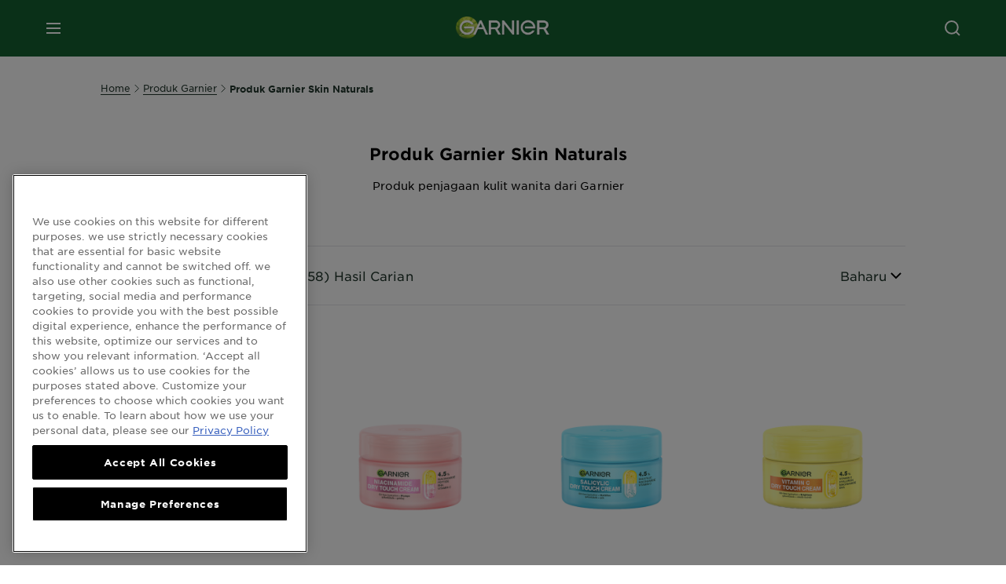

--- FILE ---
content_type: text/html; charset=utf-8
request_url: https://www.garnier.com.my/produk-garnier/penjagaan-kulit-wanita/skin-naturals
body_size: 36586
content:



   
    
    


 


<!DOCTYPE html>
<!--[if lt IE 7]>      <html class="no-js lt-ie9 lt-ie8 lt-ie7"> <![endif]-->
<!--[if IE 7]>         <html class="no-js lt-ie9 lt-ie8"> <![endif]-->
<!--[if IE 8]>         <html class="no-js lt-ie9"> <![endif]-->
<!--[if gt IE 8]><!-->
<html class="no-js" lang="ms-MY" id="id">
<!--<![endif]-->
<head>
    

    <link href="/-/media/project/loreal/brand-sites/garnier/apac/my/ico/newgarnierlogoupdate_favicon_32x32.png?rev=-1" rel="shortcut icon" />


<!-- OneTrust Cookies Consent Notice start for garnier.com.my -->
<script src="https://cdn.cookielaw.org/scripttemplates/otSDKStub.js"  type="text/javascript" charset="UTF-8" data-domain-script="a216d57a-d39d-49de-aff5-a8dd97f3608b" ></script>
<script type="text/javascript">
function OptanonWrapper() { }
</script>
<!-- OneTrust Cookies Consent Notice end for garnier.com.my -->

    <meta name="viewport" content="width=device-width, initial-scale=1" charset="utf-8" />
    <link rel="preload" crossorigin="anonymous" href="/themes/garnier/bundle.css?v=10.65.0-release00000003" as="style">
    <link rel="preload" crossorigin="anonymous" href="/themes/apac/bundle.css?v=10.65.0-release00000003" as="style">
    <link rel="preload" type="text/css" href="/themes/garnier/gothamfonts.css" as="style">

    <link rel="stylesheet" crossorigin="anonymous" href="/themes/garnier/bundle.css?v=10.65.0-release00000003">
    <link rel="stylesheet" crossorigin="anonymous" href="/themes/apac/bundle.css?v=10.65.0-release00000003">
    <link rel="preload" crossorigin="anonymous" href="/themes/Garnier/bundle.js?v=10.65.0-release00000003" as="script">
    <link rel="preload" crossorigin="anonymous" href="/themes/apac/bundle.js?v=10.65.0-release00000003" as="script">
    <link rel="stylesheet" type="text/css" href="/themes/garnier/gothamfonts.css" />
    <link href="https://www.garnier.com.my/produk-garnier/penjagaan-kulit-wanita/skin-naturals" rel="canonical" />
    
    


        <title>Produk Skin Naturals: Serum Pencerah & Masker Berkualiti | Garnier</title>






        <link rel="alternate" href="https://www.garnier.com.my/produk-garnier/penjagaan-kulit-wanita/skin-naturals" hreflang="ms-my" />
        <link rel="alternate" href="https://www.garnier.com.sg/shop-products/womens-skin-care/skin-naturals" hreflang="en-sg" />




<meta property="og:title"  content="Produk Skin Naturals: Serum Pencerah & Masker Berkualiti | Garnier" /><meta property="og:url"  content="https://www.garnier.com.my/produk-garnier/penjagaan-kulit-wanita/skin-naturals" /><meta property="og:description"  content="Produk Skin Naturals ialah rangkaian penjagaan kulit berkuasa dengan vitamin C atau ekstrak sakura untuk mencerahkan, melembapkan, dan melindungi kulit anda." />


<meta  name="description" content="Produk Skin Naturals ialah rangkaian penjagaan kulit berkuasa dengan vitamin C atau ekstrak sakura untuk mencerahkan, melembapkan, dan melindungi kulit anda." />


<meta  name="twitter:description" content="Produk Skin Naturals ialah rangkaian penjagaan kulit berkuasa dengan vitamin C atau ekstrak sakura untuk mencerahkan, melembapkan, dan melindungi kulit anda." /><meta  name="twitter:title" content="Produk Skin Naturals: Serum Pencerah & Masker Berkualiti | Garnier" /><meta  name="twitter:card" content="summary_large_image" />

    <meta name="viewport" content="width=device-width, initial-scale=1"/>
<link rel="preconnect" crossorigin="anonymous" href="https://www.googletagmanager.com/gtm.js?id=GTM-PWWH6HM" as="script">
        <script type="text/javascript">
            function OptanonWrapper() {
                        window.gtmLoaded = true;
                        (function(w, d, s, l, i) {
                            w[l] = w[l] || [];
                            w[l].push({
                                'gtm.start': new Date().getTime(),
                                event: 'gtm.js'
                            });
                            var f = d.getElementsByTagName(s)[0],
                                j = d.createElement(s),
                                dl = l != 'dataLayer' ? '&l=' + l : '';
                            j.async = true;
                            j.src = '//www.googletagmanager.com/gtm.js?id=' + i + dl;
                            f.parentNode.insertBefore(j, f);
                        })(window, document, 'script', 'dataLayer', 'GTM-PWWH6HM');
            }
            function gaOptanon() {
                if (typeof(OptanonWrapper) === 'function') {
                    window.gtmLoaded = false;
                    setTimeout(() => {
                        if (!window.gtmLoaded) {
                            OptanonWrapper();
                        }
                    }, 1000);
                } else {
                    function gtmManager() {}
                    (function(w, d, s, l, i) {
                        w[l] = w[l] || [];
                        w[l].push({
                            'gtm.start': new Date().getTime(),
                            event: 'gtm.js'
                        });
                        var f = d.getElementsByTagName(s)[0],
                            j = d.createElement(s),
                            dl = l != 'dataLayer' ? '&l=' + l : '';
                        j.async = true;
                        j.src = '//www.googletagmanager.com/gtm.js?id=' + i + dl;
                        f.parentNode.insertBefore(j, f);
                    })(window, document, 'script', 'dataLayer', 'GTM-PWWH6HM');
                }
            }
            window.gaOptanon = gaOptanon;
        </script>
        <script type="text/plain" class="optanon-category-2">
            if (window.eventBus) {
            window.eventBus.$emit('optanonCategory2', true);
            
            }
        </script>
        <script type="text/plain" class="optanon-category-3">
            if (window.eventBus) {
            window.eventBus.$emit('optanonCategory3', true);
            
            }
        </script>
        <script type="text/plain" class="optanon-category-4">
            if (window.eventBus) {
                window.eventBus.$emit('optanonCategory4', true);
                
            }
        </script>
            <script type="text/javascript">
                gaOptanon();
            </script>
    <script type="text/javascript">
        var dataLayer = window["dataLayer"] || [];
        dataLayer.push({"brand":"GAR","language":"ms","country":"SG","geoIPLocation":"US","siteTypeLevel":"main","pageCategory":"product selector page","uiLoggedStatus":"not logged","website_type":"NON-DTC","masterVersion":"3.2","breadCrumb":"home \u003e shop products \u003e womens-skin-care \u003e skin-naturals","product_category":""});
    </script>
    <!-- Google Tag Manager -->
    <link rel="dns-prefetch" href="https://www.googletagmanager.com">
    <link rel="dns-prefetch" href="https://www.google-analytics.com">
    <!-- End Google Tag Manager -->


    <link rel="stylesheet" type="text/css" href="/themes/garnier/gothamfonts.css" defer />
    
    

</head>


<body class="default-device wireframe-images gotham-fontsgotham-fonts">
    <script>document.querySelector('html').classList.remove('no-js')</script>
    <div style="display: none"><?xml version="1.0" encoding="utf-8" ?>
<svg xmlns="http://www.w3.org/2000/svg" xmlns:xlink="http://www.w3.org/1999/xlink">
    <symbol viewBox="0 0 300 300" id="account" xmlns="http://www.w3.org/2000/svg">
        <path class="aacls-1" d="M237.39 210.37a307.06 307.06 0 00-55.22-35.72 1.74 1.74 0 01-1-1.56v-14.85a59.65 59.65 0 10-63.19 0v14.85a1.74 1.74 0 01-1 1.56 307.07 307.07 0 00-55.22 35.72 19.07 19.07 0 00-6.94 14.72v26.7h189.51v-26.7a19.07 19.07 0 00-6.94-14.72z" />
    </symbol>
    <symbol viewBox="0 0 300 300" id="arrow-down" xmlns="http://www.w3.org/2000/svg">
        <path class="abcls-1" d="M150.79 192.57L86.53 130l20.29-20.84 43.41 42.27 42.28-43.41 20.83 20.29z" />
    </symbol>
    <symbol viewBox="0 0 300 300" id="arrow-next" xmlns="http://www.w3.org/2000/svg">
        <path class="acst0" d="M102.4 298.8l-48.8-47.5 99-101.7-101.7-99L98.4 1.8l150.5 146.5z" />
    </symbol>
    <symbol viewBox="0 0 300 300" id="arrow-previous" xmlns="http://www.w3.org/2000/svg">
        <path class="adst0" d="M197.3 298.3l48.6-47.4-98.6-101.3 101.3-98.7-47.4-48.6-149.9 146z" />
    </symbol>
    <symbol viewBox="0 0 272.93 295" id="arrow-reset" xmlns="http://www.w3.org/2000/svg">
        <path class="aecls-1" d="M235.34 229.03a119.3 119.3 0 11-7-169.53l-20.48 21.72 65.08 2.72-8.51-63.84-17.22 18.89a147.35 147.35 0 10-99.56 256h5.53a146.29 146.29 0 00102.64-46.95 14 14 0 00-20.5-19z" />
    </symbol>
    <svg viewBox="0 0 16 16" id="arrow-right" fill="none" xmlns="http://www.w3.org/2000/svg">
        <path d="M6 12L10 8L6 4" stroke="currentColor" stroke-width="2"/>
    </svg>
    <symbol viewBox="0 0 300 300" id="arrow-slider-next" xmlns="http://www.w3.org/2000/svg">
        <path class="afcls-1" d="M115.45 81.31l70.41 68.56-68.56 70.41" />
    </symbol>
    <symbol viewBox="0 0 300 300" id="arrow-slider-previous" xmlns="http://www.w3.org/2000/svg">
        <path class="agcls-1" d="M185.86 81.31l-70.41 68.56 68.56 70.41" />
    </symbol>
    <svg width="30" height="30" id="arrow-top-rounded" viewBox="0 0 30 30" fill="none" xmlns="http://www.w3.org/2000/svg">
      <path d="M22.5 18.75L15 11.25L7.5 18.75" stroke="#156031" stroke-width="2.5"/>
    </svg>

    <symbol viewBox="0 0 300 300" id="arrows-updown" xmlns="http://www.w3.org/2000/svg">
        <path d="M75 50.9l75 75-21.4 21.4-38.4-38.4v139H59.8v-139l-38.4 38.4L0 125.9zm150 197l75-75-21.4-21.5-38.4 38.5v-139h-30.4v139l-38.4-38.5-21.4 21.5z" />
    </symbol>
    <symbol fill="none" viewBox="0 0 201 98" id="back-arrow-quiz" xmlns="http://www.w3.org/2000/svg">
        <path d="M47.5 1L1 48.5 47.5 97 59 86 30.5 57h170V40.5h-170l28.5-28L47.5 1z" fill="#CBCBCB" stroke="#CBCBCB" />
    </symbol>
    <symbol viewBox="0 0 20 20" id="before-after" xmlns="http://www.w3.org/2000/svg">
        <path d="M10.909 0v20H9.091V0zM8.182 0v1.818H1.488v16.364h6.694V20H0V0zM20 18.182V20h-1.818v-1.818zm-2.727 0V20h-1.818v-1.818zm-2.728 0V20h-2.727v-1.818zM20 14.545v1.819h-1.818v-1.819zm0-3.636v1.818h-1.818v-1.818zm0-3.636v1.818h-1.818V7.273zm0-3.637v1.819h-1.818V3.636zM14.545 0v1.818h-2.727V0zm2.728 0v1.818h-1.818V0zM20 0v1.818h-1.818V0z" data-name="00_Global-Guidelines/Icons/02_20px-Med-Icon/Before-After" />
    </symbol>
    <symbol viewBox="0 0 300 300" id="burger" xmlns="http://www.w3.org/2000/svg">
        <path class="alcls-1" d="M45 85.3h210v27.54H45zm0 51.63h210v27.54H45zm0 51.64h210v27.54H45z" />
    </symbol>
    <symbol viewBox="0 0 300 300" id="cart" xmlns="http://www.w3.org/2000/svg">
        <path class="amcls-1" d="M222.57 49.15l-5.18 27.91L31 78l23.21 104.43 143.61.21-6.46 34.82H65.86v17.41h17.7a14.51 14.51 0 1028.43 0h47a14.51 14.51 0 1028.43 0h17.7l35.49-168.31H269V49.15z" />
    </symbol>
    <symbol viewBox="0 0 300 300" id="chat" xmlns="http://www.w3.org/2000/svg">
        <path class="ancls-1" d="M211.82 63H87.68a42.42 42.42 0 00-42.43 42.43V144a42.39 42.39 0 0040.4 42.32V234a2.37 2.37 0 004 1.77l54-49.42c.51-.46-.27.82-.27.15h68.51a42.42 42.42 0 0042.36-42.5v-38.61A42.42 42.42 0 00211.82 63z" />
    </symbol>
    <symbol viewBox="0 0 300 300" id="chat-with-dots" xmlns="http://www.w3.org/2000/svg">
        <path d="M211.9 63.6H88.4c-23.3 0-42.2 18.9-42.2 42.2v38.4c0 22.5 17.7 41 40.2 42.1v47.3c0 1.3 1 2.4 2.4 2.4.6 0 1.2-.2 1.6-.6l53.6-49.1c.5-.4-.3.8-.3.1h68.1c23.3 0 42.1-18.9 42.1-42.2v-38.4c.1-23.3-18.8-42.1-42-42.2z" />
        <circle cx="108" cy="126.2" r="11.2" fill="#fff" />
        <circle cx="156.7" cy="126.2" r="11.2" fill="#fff" />
        <circle cx="205.4" cy="126.2" r="11.2" fill="#fff" />
    </symbol>
    <symbol viewBox="0 0 15 15" id="close" xmlns="http://www.w3.org/2000/svg">
        <path class="apst0" d="M.4 1.1l13.5 13.5 1-1L1.4.1l-1 1z" />
        <path class="apst0" d="M14.9 1.1L1.4 14.6l-1-1L13.9.1l1 1z" />
    </symbol>
    <symbol viewBox="0 0 80 48" id="email" xmlns="http://www.w3.org/2000/svg">
        <path class="aqcls-1" d="M74 0H6a6 6 0 00-6 6v36a6 6 0 006 6h68a6 6 0 006-6V6a6 6 0 00-6-6zm1.78 42.88L57.5 26.69 76 12.59V42a1.88 1.88 0 01-.22.88zM4 42V12.49l18 13.77-18 16A1.79 1.79 0 014 42zm21.3-13.27l10.52 8a7.94 7.94 0 004.24 1.55 8 8 0 004.25-1.55l10-7.59L71.01 44H8.06zM6 4h68a2 2 0 012 2v1.57L42 33.24a4.4 4.4 0 01-2 .84 4.44 4.44 0 01-2-.84L4 7.46V6a2 2 0 012-2z" />
    </symbol>
    <symbol viewBox="0 0 300 300" id="facebook" xmlns="http://www.w3.org/2000/svg">
        <path class="arcls-1" d="M51.78 52.23v196.83h196.83V52.23zM183 109.64h-15.77c-5.05 0-8.83 2.07-8.83 7.29V126H183l-2 24.6h-22.6v65.61h-24.6v-65.57h-16.4V126h16.4v-15.73c0-16.58 8.73-25.24 28.38-25.24H183z" />
    </symbol>
    <symbol viewBox="0 0 300 300" id="google" xmlns="http://www.w3.org/2000/svg">
        <path class="ascls-1" d="M51.68 52.23v196.83h196.83V52.23zm71.08 136.69a38.28 38.28 0 110-76.55 36.7 36.7 0 0125.65 10l-10.39 10a21.57 21.57 0 00-15.25-5.9 24.17 24.17 0 000 48.34c15.15 0 20.83-10.88 21.71-16.51h-21.72v-13.12h36.14a34.43 34.43 0 01.61 6.34c-.01 21.86-14.66 37.4-36.75 37.4zm92.94-32.8h-16.4v16.4h-10.93v-16.4H172v-10.94h16.4v-16.4h10.9v16.4h16.4z" />
    </symbol>
    <symbol viewBox="0 0 300 300" id="home" xmlns="http://www.w3.org/2000/svg">
        <path class="atcls-1" d="M149.48 51.52l-84.04 68.76v129.88h168.08V120.28l-84.04-68.76z" />
        <path class="atcls-1" d="M233.52 251.66H65.44a1.5 1.5 0 01-1.5-1.5V120.28a1.5 1.5 0 01.55-1.16l84-68.76a1.5 1.5 0 011.9 0l84 68.76a1.5 1.5 0 01.55 1.16v129.88a1.5 1.5 0 01-1.42 1.5zm-166.58-3H232V121l-82.52-67.54L66.94 121z" />
    </symbol>
    <symbol viewBox="0 0 49 49" id="info" xmlns="http://www.w3.org/2000/svg">
        <path class="aucls-1" d="M24.5 4A20.5 20.5 0 114 24.5 20.53 20.53 0 0124.5 4m0-4A24.5 24.5 0 1049 24.5 24.5 24.5 0 0024.5 0z" />
        <path class="aucls-1" d="M20.07 35.63h.3c.26 0 .52-.06.78-.11a11.31 11.31 0 005.29-3.08 13.47 13.47 0 001.58-1.94c.11-.16-.05-.5-.08-.75-.23.06-.52 0-.68.2-.58.55-1.11 1.16-1.69 1.72a6 6 0 01-1.21.92c-.51.28-.87 0-.8-.57a4.9 4.9 0 01.29-1.06c.73-1.9 1.49-3.78 2.2-5.68a33.75 33.75 0 001.26-3.88 2 2 0 00-1.81-2.62 6.26 6.26 0 00-1.93.08c-2.66.53-4.52 2.26-6.15 4.29a.62.62 0 00-.17.33.93.93 0 00.15.59.57.57 0 00.55 0 11.52 11.52 0 00.93-.92c.59-.58 1.16-1.17 1.77-1.71.32-.27.75-.53 1.15-.21s.14.74 0 1.11c-.91 2.21-1.88 4.41-2.74 6.65a26.83 26.83 0 00-1.23 4.1c-.39 1.63.47 2.54 2.24 2.54zm6.87-23.53a3 3 0 00-3 2.9 2.36 2.36 0 002.55 2.41 3 3 0 003.01-2.91 2.37 2.37 0 00-2.56-2.4z" />
        <path class="aucls-1" d="M20.07 35.63c-1.77 0-2.63-.91-2.29-2.57a26.83 26.83 0 011.23-4.1c.86-2.24 1.83-4.44 2.74-6.65.15-.37.42-.79 0-1.11s-.83-.06-1.15.21c-.61.54-1.18 1.13-1.77 1.71a11.52 11.52 0 01-.93.92.57.57 0 01-.55 0 .93.93 0 01-.15-.59.62.62 0 01.17-.33c1.63-2 3.49-3.76 6.15-4.29a6.26 6.26 0 011.98-.05 2 2 0 011.85 2.58 33.75 33.75 0 01-1.26 3.88c-.71 1.9-1.47 3.78-2.2 5.68a4.9 4.9 0 00-.29 1.06c-.07.58.29.85.8.57a6 6 0 001.21-.92c.58-.56 1.11-1.17 1.69-1.72.16-.15.45-.14.68-.2 0 .25.19.59.08.75a13.47 13.47 0 01-1.58 1.95 11.31 11.31 0 01-5.33 3.09c-.26 0-.52.08-.78.11zm6.87-23.53a2.37 2.37 0 012.56 2.4 3 3 0 01-3.08 2.87 2.36 2.36 0 01-2.55-2.41 3 3 0 013.07-2.86z" />
    </symbol>
    <symbol viewBox="0 0 300 300" id="instagram" xmlns="http://www.w3.org/2000/svg">
        <path class="avcls-1" d="M172.07 150.64a21.87 21.87 0 11-21.87-21.87 21.87 21.87 0 0121.87 21.87zm31.54-26.51c.31 6.91.38 9 .38 26.51s-.07 19.59-.38 26.51c-.82 17.63-9.1 26.09-26.89 26.89-6.92.31-9 .39-26.52.39s-19.6-.07-26.51-.38c-17.83-.81-26.09-9.28-26.89-26.89-.32-6.93-.39-9-.39-26.52s.07-19.59.39-26.51c.81-17.65 9.1-26.09 26.89-26.89 6.92-.32 9-.39 26.51-.39s19.6.07 26.51.38c17.78.77 26.08 9.26 26.9 26.91zm-19.72 26.51a33.69 33.69 0 10-33.69 33.69 33.69 33.69 0 0033.68-33.69zm9.2-35a7.87 7.87 0 10-7.87 7.87 7.88 7.88 0 007.87-7.89zm55.52-63.4v196.82H51.78V52.23zm-32.8 98.41c0-17.81-.07-20.05-.39-27-1.07-23.8-14.31-37.07-38.16-38.16-7-.33-9.23-.4-27.06-.4s-20 .07-27 .39C99.31 86.52 86.08 99.74 85 123.59c-.32 7-.39 9.24-.39 27.06s.07 20.05.39 27c1.1 23.83 14.32 37.08 38.17 38.17 7 .32 9.23.39 27 .39s20.05-.07 27.06-.39c23.8-1.09 37.09-14.31 38.16-38.17.34-6.96.41-9.19.41-27.01z" />
    </symbol>
    <symbol viewBox="0 0 100 100" preserveAspectRatio="xMidYMid" class="awlds-ripple" style="background:0 0" id="loading-animation" xmlns="http://www.w3.org/2000/svg">
        <circle cx="50" cy="50" r="40" fill="none" stroke="#eef7db" stroke-width="3">
            <animate attributeName="r" calcMode="spline" values="0;40" keyTimes="0;1" dur="1.2" keySplines="0 0.2 0.8 1" begin="-0.6s" repeatCount="indefinite" />
            <animate attributeName="opacity" calcMode="spline" values="1;0" keyTimes="0;1" dur="1.2" keySplines="0.2 0 0.8 1" begin="-0.6s" repeatCount="indefinite" />
        </circle>
        <circle cx="50" cy="50" r="25.953" fill="none" stroke="#B4C832" stroke-width="3">
            <animate attributeName="r" calcMode="spline" values="0;40" keyTimes="0;1" dur="1.2" keySplines="0 0.2 0.8 1" begin="0s" repeatCount="indefinite" />
            <animate attributeName="opacity" calcMode="spline" values="1;0" keyTimes="0;1" dur="1.2" keySplines="0.2 0 0.8 1" begin="0s" repeatCount="indefinite" />
        </circle>
    </symbol>
    <symbol viewBox="0 0 300 300" id="location" xmlns="http://www.w3.org/2000/svg">
        <path class="axcls-1" d="M202.67 77.74a61.43 61.43 0 00-52.56-30.18c-44 0-72.44 46.17-55 85.58 17.4 40.13 36.93 79.9 55 119.67l29.83-65c9.23-19.89 21.31-40.84 27.34-62.15 4.63-15.96 4.27-32.66-4.61-47.92zM150.12 136a29.83 29.83 0 1129.83-29.83A29.83 29.83 0 01150.12 136z" />
    </symbol>
    <symbol viewBox="0 0 15 15" id="minus" xmlns="http://www.w3.org/2000/svg">
        <path class="ayst0" d="M17.2 8H-1.9V6.6h19.1V8z" />
    </symbol>
    <symbol viewBox="0 0 300 300" id="pinterest" xmlns="http://www.w3.org/2000/svg">
        <path class="azcls-1" d="M51.78 52.23v196.83h196.83V52.23zm98.41 164a65.54 65.54 0 01-19.43-2.93c2.67-4.35 6.67-11.5 8.15-17.21l4.09-15.56c2.14 4.08 8.39 7.53 15 7.53 19.79 0 34-18.2 34-40.81 0-21.68-17.69-37.89-40.45-37.89-28.31 0-43.35 19-43.35 39.7 0 9.63 5.13 21.6 13.32 25.42 1.24.57 1.9.32 2.2-.88l1.82-7.44a2 2 0 00-.46-1.89c-2.71-3.28-4.88-9.33-4.88-15 0-14.48 11-28.47 29.62-28.47 16.12 0 27.4 11 27.4 26.7 0 17.75-9 30-20.63 30-6.45 0-11.27-5.32-9.72-11.86 1.85-7.8 5.44-16.21 5.44-21.85 0-5-2.71-9.24-8.3-9.24-6.59 0-11.88 6.82-11.88 15.94a23.71 23.71 0 002 9.74s-6.5 27.5-7.69 32.62c-1.32 5.67-.8 13.63-.23 18.81a65.61 65.61 0 1123.93 4.52z" />
    </symbol>
    <symbol viewBox="0 0 15 15" id="plus" xmlns="http://www.w3.org/2000/svg">
        <path class="bast0" d="M7-2.2v19.1h1.4V-2.2H7z" />
        <path class="bast0" d="M17.2 8H-1.9V6.6h19.1V8z" />
    </symbol>
    <symbol fill="none" viewBox="0 0 24 24" id="arrowhead-previous" xmlns="http://www.w3.org/2000/svg">
        <path d="M15 6l-6 6 6 6" stroke="#21362C" stroke-width="2"/>
    </symbol>
    <symbol fill="none" viewBox="0 0 24 24" id="arrowhead-next" xmlns="http://www.w3.org/2000/svg">
        <path d="M9 18l6-6-6-6" stroke="#21362C" stroke-width="2"/>
    </symbol>
    <symbol fill="none" viewBox="0 0 18 18" id="arrowhead-S-right" xmlns="http://www.w3.org/2000/svg">
        <path d="M6.75 13.5l4.5-4.5-4.5-4.5" stroke="currentColor" stroke-width="2"/>
    </symbol>
    <symbol viewBox="0 0 126 135" id="rounded-arrow-quiz" xmlns="http://www.w3.org/2000/svg">
        <path d="M17.636 76h-16.5c-2 20 18 56.5 61.5 57.5s61-39.5 62-55-3-49-37-64c-27.2-12-51.666-1.667-60.5 5V1h-16l-2 46.5 48.5 2.5V33h-18.5c8.8-8 23.667-8 30-7 36 5.6 41.334 37.333 39.5 52.5-4 16-20.2 46.1-53 38.5-32.8-7.6-39-30.5-38-41z"/>
    </symbol>
    <symbol viewBox="0 0 300 300" id="search" xmlns="http://www.w3.org/2000/svg">
        <path class="bccls-1" d="M244.92 225.37l-46.61-46.61a79.54 79.54 0 10-22.5 20.83L223.25 247zM77.72 132.2a56.6 56.6 0 1156.6 56.6 56.66 56.66 0 01-56.6-56.6z" />
    </symbol>
    <symbol viewBox="0 0 300 300" id="share" xmlns="http://www.w3.org/2000/svg">
        <circle cx="151" cy="150.5" r="99" />
        <path fill="#fff" d="M176.6 172.2c-5.1 0-10.1 1.7-14.1 4.9L129.9 159c1.6-4.7 1.6-9.8 0-14.6l34.3-19.2c10.7 6.9 24.9 3.8 31.8-6.9 6.9-10.7 3.8-24.9-6.9-31.8-10.7-6.9-24.9-3.8-31.8 6.9-2.4 3.7-3.7 8.1-3.6 12.5 0 3.4.7 6.8 2.3 9.8l-33 18.4c-9.7-8.2-24.2-7.1-32.4 2.6s-7.1 24.2 2.6 32.4c8.6 7.3 21.3 7.3 29.8 0l32.2 17.8c-1 2.6-1.5 5.4-1.5 8.1-.1 12.7 10.1 23.1 22.8 23.2 12.7.1 23.1-10.1 23.2-22.8s-10.1-23.1-22.8-23.2c-.2.1-.2.1-.3 0z" />
    </symbol>
    <symbol viewBox="0 0 155.139 155.139" id="sign-in-facebook" xmlns="http://www.w3.org/2000/svg">
        <path d="M89.584 155.139V84.378h23.742l3.562-27.585H89.584V39.184c0-7.984 2.208-13.425 13.67-13.425l14.595-.006V1.08C115.325.752 106.661 0 96.577 0 75.52 0 61.104 12.853 61.104 36.452v20.341H37.29v27.585h23.814v70.761h28.48z" fill="#fff" />
    </symbol>
    <symbol viewBox="0 0 300 300" id="star" xmlns="http://www.w3.org/2000/svg">
        <path class="bfcls-1" d="M83.59 252l66.65-48.32L216.76 252l-25.38-78.33 66.48-48.25h-82.19l-25.43-78.25-25.41 78.25H42.48l66.54 48.25L83.59 252z" />
    </symbol>
    <symbol viewBox="0 0 29 21.96" id="tryon-camera" xmlns="http://www.w3.org/2000/svg">
        <path class="bgcls-1" d="M21.78 4l-2.34-4H9.56L7.22 4H0v18h29V4zM28 21H1V5h6.79l2.34-4h8.74l2.34 4H28z" />
        <path class="bgcls-1" d="M14.5 9.55a2.5 2.5 0 11-2.5 2.5 2.5 2.5 0 012.5-2.5m0-1a3.5 3.5 0 103.5 3.5 3.5 3.5 0 00-3.5-3.5z" />
        <path class="bgcls-1" d="M14.5 5.52A6.5 6.5 0 118 12a6.51 6.51 0 016.5-6.5m0-1A7.5 7.5 0 1022 12a7.5 7.5 0 00-7.5-7.5z" />
    </symbol>
    <symbol viewBox="0 0 22.4 19" id="tryon-reload" xmlns="http://www.w3.org/2000/svg">
        <path class="bhcls-1" d="M12.4 0A9.57 9.57 0 003 8.3L.82 5.22 0 5.79l3.11 4.5 4.5-3.11-.56-.82-3 2.14a8.56 8.56 0 018.4-7.5c4.94 0 9 3.57 9 8.5s-4 8.5-9 8.5a9 9 0 01-5.88-2.21l-.58.82A9.89 9.89 0 0012.45 19c5.49 0 10-4 10-9.5S17.9 0 12.4 0z" />
    </symbol>
    <symbol viewBox="0 0 29 25" id="tryon-upload" xmlns="http://www.w3.org/2000/svg">
        <path class="bicls-1" d="M18.37 13.16L14.5 9.29l-3.87 3.87.71.71L14 11.21V25h1V11.21l2.66 2.66.71-.71z" />
        <path class="bicls-1" d="M29 0H0v18h10.63v-1H1V1h27v16h-9.63v1H29V0z" />
    </symbol>
    <symbol viewBox="0 0 300 300" id="twitter" xmlns="http://www.w3.org/2000/svg">
        <path class="bjcls-1" d="M50.78 52.23v196.83h196.83V52.23zM205.47 128c1.71 37.87-26.53 80.09-76.52 80.09A76.16 76.16 0 0187.68 196a54.17 54.17 0 0039.86-11.15 26.94 26.94 0 01-25.14-18.7 27.07 27.07 0 0012.15-.46A27 27 0 0193 138.93a26.78 26.78 0 0012.19 3.37 27 27 0 01-8.33-35.95 76.44 76.44 0 0055.49 28.13 26.94 26.94 0 0145.88-24.55 53.87 53.87 0 0017.1-6.53 27 27 0 01-11.83 14.89 54 54 0 0015.46-4.24A55 55 0 01205.47 128z" />
    </symbol>
    <symbol viewBox="0 0 107 59" id="up-arrow" xmlns="http://www.w3.org/2000/svg">
        <path d="M107.4 54.9L53.9.3.4 54.9 4 58.6 53.9 7.7l49.9 50.9z" />
    </symbol>
    <symbol viewBox="0 0 300 300" id="video" xmlns="http://www.w3.org/2000/svg">
        <path class="blcls-1" d="M126.93 113.88v79.35l66.13-39.67-66.13-39.68z" />
        <path class="blcls-1" d="M150.07 47.75a102.5 102.5 0 10102.5 102.5 102.5 102.5 0 00-102.5-102.5zm0 181.85a79.35 79.35 0 1179.35-79.35 79.35 79.35 0 01-79.35 79.35z" />
    </symbol>
    <symbol viewBox="0 0 20 20" id="video-pdp" xmlns="http://www.w3.org/2000/svg">
        <path d="M10 0A10 10 0 110 10 10 10 0 0110 0zm0 2.259A7.741 7.741 0 1017.741 10 7.741 7.741 0 0010 2.259zM7.8 6.4l6.4 3.9-6.4 3.9z" data-name="00_Global-Guidelines/Icons/02_20px-Med-Icon/Video" />
    </symbol>
    <symbol viewBox="0 0 300 300" id="youtube" xmlns="http://www.w3.org/2000/svg">
        <path class="bncls-1" d="M164.68 168.31c-2.36 0-4.39 1.51-5.88 3.32V156.1h-6.68v48.22h6.68v-2.72a7.58 7.58 0 006.28 3.18c4.4 0 6-3.42 6-7.82v-19.74c.04-4.82-1.56-8.91-6.4-8.91zm-.36 27.69a4.07 4.07 0 01-.57 2.45c-.73 1-2.3.91-3.39.37l-1.57-1.25v-22.18l1.37-1.08a2.75 2.75 0 013.45.58 4.45 4.45 0 01.71 2.73zM142 126v-17.34c0-2.05.94-3.56 2.9-3.56 2.13 0 3 1.47 3 3.56V126c0 2-1 3.53-2.9 3.53s-3-1.53-3-3.53zm-15.16 37.07h-7.71v41.23h-7.45v-41.19H104v-7h22.87zm12.16 5.68h6.62v35.58H139v-3.93a14.42 14.42 0 01-3.81 3.31c-3.57 2-8.46 2-8.46-5.22v-29.74h6.61V196c0 1.44.34 2.39 1.76 2.39s3.08-1.66 3.89-2.67zM50.78 52.23v196.83h196.83V52.23zM161 98.32h6.95v28.63c0 1.51.36 2.52 1.85 2.52s3.24-1.74 4.08-2.8V98.32h6.95v37.36h-6.95v-4.13c-3 3.58-5.93 4.67-8 4.67-3.72 0-4.85-3-4.85-6.67V98.32zM145.07 98a9.75 9.75 0 0110 10v18.31c0 6.27-4.4 10-10 10-6.73 0-10.18-3.42-10.18-10V108c0-6 4.11-10 10.18-10zM116.9 85l5.4 20.24 5-20.24h7.95l-9.1 30.1v20.54h-7.82v-20.51L109 85zm69.65 130.5c-14.23 1-60.5 1-74.71 0-15.4-1-17.2-10.39-17.31-34.81.11-24.46 1.93-33.76 17.31-34.81 14.21-1 60.48-1 74.71 0 15.4 1 17.2 10.39 17.31 34.81-.11 24.49-1.92 33.78-17.31 34.84zm-.39-47.67c-6 0-10 4.28-10 10.46v16c0 6.41 3.23 11 9.55 11 7 0 9.91-4.15 9.91-11v-2.67h-6.81v2.47c0 3.1-.16 5-3 5s-2.89-2.31-2.89-5v-6.71h12.65v-9.05c0-6.44-3.06-10.47-9.4-10.47zm2.6 14h-5.84v-3.6c0-2.44.51-4.17 3-4.17s2.89 1.76 2.89 4.17z" />
    </symbol>
    <symbol viewBox="0 0 300 300" id="zoom-minus" xmlns="http://www.w3.org/2000/svg">
        <path class="bocls-1" d="M245.21 226l-46.83-46.83a79.92 79.92 0 10-22.61 20.93l47.67 47.67zm-168-93.61a56.87 56.87 0 1156.87 56.87 56.93 56.93 0 01-56.86-56.89z" />
        <path class="bocls-1" d="M106.28 142.92v-14.98h59.91v14.98z" />
    </symbol>
    <symbol viewBox="0 0 300 300" id="zoom-plus" xmlns="http://www.w3.org/2000/svg">
        <path class="bpcls-1" d="M245.21 226l-46.83-46.83a79.92 79.92 0 10-22.61 20.93l47.67 47.67zm-168-93.61a56.87 56.87 0 1156.87 56.87 56.93 56.93 0 01-56.86-56.89z" />
        <path class="bpcls-1" d="M166.19 127.94h-22.47v-22.47h-14.97v22.47h-22.47v14.97h22.47v22.47h14.97v-22.47h22.47v-14.97z" />
    </symbol>
    <symbol viewBox="0 0 40 40" id="co2" xmlns="http://www.w3.org/2000/svg">
        <g fill="none" fill-rule="evenodd">
            <circle stroke="#969696" fill="#FFF" cx="20" cy="20" r="19.5" />
            <path d="M10.954 16.745c1.133 0 2.056.626 2.67 1.809h3.043c-.745-2.96-3.043-4.803-5.729-4.803a5.674 5.674 0 00-4.19 1.776A6.09 6.09 0 005 19.873c0 1.776.55 3.264 1.634 4.465 1.099 1.244 2.653 1.94 4.272 1.911 2.767 0 4.952-1.776 5.712-4.701H13.56c-.614 1.116-1.57 1.725-2.654 1.725-1.585 0-3.01-1.472-3.01-3.383a3.213 3.213 0 01.897-2.244 2.937 2.937 0 012.161-.901M23.775 13.75a6.214 6.214 0 00-4.427 1.762 6.111 6.111 0 00-1.848 4.36c0 1.781.58 3.273 1.727 4.477a6.052 6.052 0 004.531 1.9 6.193 6.193 0 004.48-1.882 6.226 6.226 0 001.761-4.443c-.028-3.398-2.798-6.145-6.224-6.173m-.017 9.513c-1.676 0-3.198-1.458-3.198-3.357a3.15 3.15 0 011.583-2.752 3.203 3.203 0 013.195 0 3.15 3.15 0 011.583 2.752c0 1.967-1.42 3.357-3.163 3.357M35 21.274c0-1.003-.787-1.69-2.083-1.69-1.264 0-2.075.833-2.084 2.16h1.473c0-.04-.008-.09-.008-.13 0-.526.242-.825.61-.825.36 0 .578.235.578.639 0 .81-.87 1.764-2.62 2.767v1.222h4.118V24.13H32.9c1.397-.874 2.1-1.925 2.1-2.856" fill="#969696" fill-rule="nonzero" />
        </g>
    </symbol>
    <symbol viewBox="0 0 40 40" id="picto-water" xmlns="http://www.w3.org/2000/svg">
        <g fill="none" fill-rule="evenodd">
            <circle stroke="#969696" fill="#FFF" cx="20" cy="20" r="19.5" />
            <path d="M20.412 7.7a.542.542 0 00-.838 0c-1.78 2.346-8.434 11.516-8.434 15.836.025 4.958 3.982 8.964 8.854 8.964 4.872 0 8.83-4.006 8.854-8.964 0-4.32-6.653-13.49-8.435-15.836m2.32 21.622a.774.774 0 01-.337.051.89.89 0 01-.787-.462c-.153-.396.04-.834.45-1.025 3.319-1.231 3.036-4.924 2.98-4.976a.75.75 0 01.371-.695.915.915 0 01.847-.052c.272.123.45.369.47.645.224 1.641-.45 5.18-3.994 6.514" fill="#969696" fill-rule="nonzero" />
        </g>
    </symbol>
    <symbol viewBox="0 0 40 40" id="picto-tryon" xmlns="http://www.w3.org/2000/svg">
        <path fill="#004532" d="M0 0h40v40H0z" />
        <path d="M25.7 0c-.1.2-.2.4-.3.5-.8 1.1-1.8 2.2-2.8 3.2C24 4.2 34 7.6 36.5 17.8c2.4 10.1-4.3 15.8-4.6 16.1-.3.3-.8.2-1.1-.1-.3-.3-.2-.8.1-1.1 3.1-2.9 4.7-7.1 4.5-11.3-.7 2.8-1.7 5.4-3.1 7.9-1.1 1.9-2.5 3.6-4.2 5.1V40h-1.6v-4.5c-1.9 1.2-4.2 1.9-6.5 1.9h.4c.1.1.1.2.1.4v1.6c0 .3-.2.6-.5.6s-.5-.3-.5-.6v-1.6c0-.1 0-.3.1-.4-2-.1-4-.6-5.7-1.7V40h-1.6v-5.5c-4.6-3.9-7-11-7.5-16.1C1.6 21.7.6 25 1.7 28.1c1.9 5 5.5 4 5.7 3.9.3-.1.6 0 .9.2.2.2.3.5.3.8-.1.3-.3.5-.6.6-.5.1-1 .2-1.5.2-1.8 0-4.7-1-6.4-5.1 0-.1-.1-.3-.1-.6v-2.9-2.3c0-2.2 2.4-4.9 5.6-7.6 1-.9 2.5-2 4.3-3.3 4.5-3.4 11.2-8.3 13.7-12h2.1zM0 34c.1.1.1.2.2.3.1.2 2.8 4.4 10 4 .4 0 .8.3.8.8s-.3.8-.7.9h-.9c-5 0-9-2.7-9.4-3.5v-1.2V34zm40-4v4c-1 1.9-2.3 3.6-3.9 4.9-.1 0-.2.1-.3.1-.3 0-.5-.1-.7-.4-.2-.4-.1-.9.2-1.1 2.3-1.9 3.9-4.6 4.7-7.5zM21.6 4.8c-.4.3-.7.6-1.1 1v1.3c0 .3-.2.6-.5.6s-.5-.3-.5-.6v-.4c-2.7 2.4-5.6 4.6-8.5 6.8-1.7 1.3-3.2 2.4-4.2 3.3l-.4.4C6.6 23.1 10.6 36 20 36c10.1 0 14.4-13.7 14.4-19.3C31.4 8 21.7 5 21.6 4.8zM20 32.4c.3 0 .5.3.5.6v1.6c0 .3-.2.6-.5.6s-.5-.3-.5-.6V33c0-.3.2-.6.5-.6zm1.3-5.4c.2 0 .5.1.6.3 0 0 .7.6 1 .9.1.1.1.1.2.1.4.1.9.1.9.3 0 .3 0 .5-.9.6-.1 1-1.7 1.8-3.1 1.8s-3-.8-3.1-1.9c-.9-.1-.9-.3-.9-.6 0-.2.4-.1.9-.3.1 0 .1 0 .1-.1l1.1-.9c.2-.1.5-.2.7-.3.4 0 .8.1 1.2.4.4-.2.8-.3 1.3-.3zm-1.2 1.4H20c-.1 0-.4.1-.5.1-.1 0-.1.1-.3.1-.2.1-.3.1-.5.1l-.1.1c0 .2.6.1 1.4.1.8 0 1.4.1 1.3-.1 0-.1 0-.1-.1-.1-.2 0-.3-.1-.5-.1-.1 0-.2-.1-.3-.1-.2-.1-.3-.1-.5-.1h.2zM19 23.2c.4.4.7.6 1 .6.4 0 .7-.2 1.1-.6.2-.2.6-.2.8 0s.2.6 0 .8c-.4.5-.9.7-1.3.9v1.3c0 .3-.2.6-.5.6s-.5-.3-.5-.6v-1.3c-.5-.1-.9-.5-1.4-.9-.2-.2-.2-.6 0-.8.2-.3.5-.2.8 0zm1-4c.3 0 .5.3.5.6v1.6c0 .3-.2.6-.5.6s-.5-.3-.5-.6v-1.6c0-.3.2-.6.5-.6zM13.1 14c1.4 0 2.6.7 3.7 1.9.2.2.2.5 0 .7-.2.2-.5.2-.6 0-.6-.7-1.3-1.2-2-1.4.3.3.5.7.5 1.2 0 .9-.8 1.6-1.7 1.6-.9 0-1.7-.7-1.7-1.6 0-.4.1-.8.4-1-.2.1-.3.2-.5.4l-.1.1-.3.3c-.2.2-.4.4-.6.5-.6.4-1.3.4-2 .2-.2-.1-.4-.4-.3-.6.1-.3.3-.4.6-.3.5 0 1-.1 1.4-.3.1-.1.2-.1.3-.3l.1-.1.3-.3c.7-.7 1.4-1 2.5-1zm13.8 0c1.1 0 1.8.3 2.5 1l.3.3.1.1.3.3c.4.2.9.3 1.3.1.2-.1.5.1.6.3.1.3 0 .5-.3.6-.7.3-1.4.2-2-.2-.2-.1-.4-.3-.6-.5-.1 0-.3-.3-.3-.3l-.1-.1c-.2-.1-.3-.3-.5-.4.2.3.4.6.4 1 0 .9-.8 1.6-1.7 1.6-.9 0-1.7-.7-1.7-1.6 0-.5.2-.9.5-1.2-.7.2-1.4.7-2 1.4-.2.2-.5.2-.6 0-.2-.2-.2-.5 0-.7 1.1-1 2.4-1.7 3.8-1.7zm-6.9.4c.3 0 .5.3.5.6v1.6c0 .3-.2.6-.5.6s-.5-.3-.5-.6V15c0-.3.2-.6.5-.6zM31 0c4 2.5 7.2 6.4 9 11v5C38.2 9 34.2 3.5 28.8.7c-.3-.2-.6-.4-.8-.7h3zM20 9.6c.3 0 .5.3.5.6v1.6c0 .3-.2.6-.5.6s-.5-.3-.5-.6v-1.6c0-.3.2-.6.5-.6zM12 0C8.4 3.5 4.4 6.5 0 9v-.4-1.3C3.4 5.1 6.6 2.6 9.7 0H12zm8 0c.3 0 .5.3.5.6v1.6c0 .3-.2.6-.5.6s-.5-.3-.5-.6V.6c0-.3.2-.6.5-.6z"
              fill="#fff" />
        <path opacity=".5" fill="#004532" d="M20 0h20v40H20z" />
    </symbol>
    <symbol viewBox="0 0 30 25" id="picto-camera" xmlns="http://www.w3.org/2000/svg">
        <path d="M15.15 2a1.62 1.62 0 011.281.64l2.021 2.619h4.045c1.377 0 2.5 1.148 2.503 2.56v12.446c0 1.416-1.123 2.568-2.503 2.568H2.503C1.123 22.833 0 21.681 0 20.265V7.822c0-1.416 1.123-2.568 2.503-2.568h4.046l2.026-2.616c.306-.399.77-.633 1.271-.638zM12.5 8a6 6 0 100 12 6 6 0 000-12zm0 2a4 4 0 110 8 4 4 0 010-8z" fill-rule="evenodd" />
    </symbol>
    <symbol viewBox="0 0 15 20" id="picto-upload" xmlns="http://www.w3.org/2000/svg">
        <path d="M15 14v1.2H0V14h15zM7.497 2L12.3 7.486H8.869v5.485h-2.74V7.486H2.7L7.497 2z" fill-rule="evenodd" />
    </symbol>
    <symbol fill="none" viewBox="0 0 25 25" id="warning-icon" xmlns="http://www.w3.org/2000/svg">
        <path d="M12.5 25C19.404 25 25 19.404 25 12.5S19.404 0 12.5 0 0 5.596 0 12.5 5.596 25 12.5 25z" fill="#DF733D"/>
        <path d="M11.92 14.192h1.344l.752-7.072V6.8h-2.848v.32l.752 7.072zM11.296 18h2.592v-2.56h-2.592V18z" fill="#fff"/>
    </symbol>
    <symbol fill="none" viewBox="0 0 18 16" id="filters" xmlns="http://www.w3.org/2000/svg"><path fill-rule="evenodd" clip-rule="evenodd" d="M5 0c1.306 0 2.417.835 2.83 2H18v2H7.83a3.001 3.001 0 01-5.66 0H0V2h2.17A3.001 3.001 0 015 0zm0 4a1 1 0 100-2 1 1 0 000 2zm8 12a3.001 3.001 0 01-2.83-2H0v-2h10.17a3.001 3.001 0 015.66 0H18v2h-2.17A3.001 3.001 0 0113 16zm0-4a1 1 0 100 2 1 1 0 000-2z" fill="#21362C"/></symbol>

    <symbol fill="none" viewBox="0 0 24 24" id="info-revamp" xmlns="http://www.w3.org/2000/svg"><path d="M11.063 6.668h1.88v1.87h-1.88v-1.87zm0 3.56h1.78v7.44h-1.73l-.05-7.44z" fill="#000"/><path fill-rule="evenodd" clip-rule="evenodd" d="M11.063 10.228l.05 7.44h1.73v-7.44h-1.78zm0-3.56v1.87h1.88v-1.87h-1.88z" fill="#21362C"/><path fill-rule="evenodd" clip-rule="evenodd" d="M12 1.668c-5.799 0-10.5 4.701-10.5 10.5s4.701 10.5 10.5 10.5 10.5-4.701 10.5-10.5-4.701-10.5-10.5-10.5zM.5 12.168C.5 5.817 5.649.668 12 .668s11.5 5.149 11.5 11.5-5.149 11.5-11.5 11.5S.5 18.519.5 12.168z" fill="#21362C"/></symbol>
    <symbol fill="none" viewBox="0 0 16 17" id="arrow-right-breadcrumb" xmlns="http://www.w3.org/2000/svg"><path d="M5.53 13.166l5-5-5-5" stroke="#21362C"/></symbol>

</svg>

<svg xmlns="http://www.w3.org/2000/svg" width="22" height="22" viewBox="0 0 22 22" fill="none" id="newchat">
  <path d="M6 16.135H7V15.5324L6.46733 15.2509L6 16.135ZM6 20H5V21H6V20ZM6.58333 20V21H6.97803L7.26633 20.7304L6.58333 20ZM9.79167 17V16H9.39697L9.10867 16.2696L9.79167 17ZM3 9.5C3 5.91015 5.91015 3 9.5 3V1C4.80558 1 1 4.80558 1 9.5H3ZM6.46733 15.2509C4.40308 14.1597 3 11.9929 3 9.5H1C1 12.7632 2.83911 15.5952 5.53267 17.019L6.46733 15.2509ZM5 16.135V20H7V16.135H5ZM6 21H6.58333V19H6V21ZM7.26633 20.7304L10.4747 17.7304L9.10867 16.2696L5.90034 19.2696L7.26633 20.7304ZM12.5 16H9.79167V18H12.5V16ZM19 9.5C19 13.0899 16.0899 16 12.5 16V18C17.1944 18 21 14.1944 21 9.5H19ZM12.5 3C16.0899 3 19 5.91015 19 9.5H21C21 4.80558 17.1944 1 12.5 1V3ZM9.5 3H12.5V1H9.5V3Z" fill="white"/>
</svg>
<svg xmlns="http://www.w3.org/2000/svg" width="24" height="24" viewBox="0 0 24 24" fill="none" id="newsearch">
  <circle cx="10.875" cy="10.875" r="7.875" stroke="white" stroke-width="2"/>
  <path d="M16.5 16.5L21 21" stroke="white" stroke-width="2" stroke-linejoin="round"/>
</svg>
<svg xmlns="http://www.w3.org/2000/svg" width="20" height="20" viewBox="0 0 20 20" fill="none" id="newaccount">
  <g clip-path="url(#clip0_77070_5919)">
    <path d="M10 11C12.7614 11 15 8.76142 15 6C15 3.23858 12.7614 1 10 1C7.23858 1 5 3.23858 5 6C5 8.76142 7.23858 11 10 11Z" stroke="white" stroke-width="2" stroke-miterlimit="10"/>
    <rect x="2" y="14" width="15.9973" height="22" rx="4" stroke="white" stroke-width="2"/>
  </g>
  <defs>
    <clipPath id="clip0_77070_5919">
      <rect width="20" height="20" fill="white"/>
    </clipPath>
  </defs>
</svg>

<svg width="30px" height="30px" viewBox="0 0 30 30" version="1.1" id="downarrow" xmlns="http://www.w3.org/2000/svg" xmlns:xlink="http://www.w3.org/1999/xlink">    
    <g stroke="none" stroke-width="1" fill="none" fill-rule="evenodd">
        <g id="27-New-Atoms" transform="translate(-50.000000, -234.000000)">
            <g id="New-Arrow/Down" transform="translate(50.000000, 234.000000)">
                <rect id="frame-30" x="0" y="0" width="30" height="30"></rect>
                <path d="M9.66893667,24.6083133 C10.1911855,25.1305622 11.0331786,25.1305622 11.5554275,24.6083133 L20.4123419,15.7513989 C20.8280094,15.3357314 20.8280094,14.6642686 20.4123419,14.2486011 L11.5554275,5.39168665 C11.0331786,4.86943778 10.1911855,4.86943778 9.66893667,5.39168665 C9.1466878,5.91393552 9.1466878,6.75592859 9.66893667,7.27817746 L17.3854301,15.0053291 L9.65827853,22.7324807 C9.1466878,23.2440714 9.1466878,24.0967226 9.66893667,24.6083133 Z"  class="svg-mobile-res" id="ðŸ”¹-Icon-Color" fill="#005c43" transform="translate(15.000000, 15.000000) rotate(-270.000000) translate(-15.000000, -15.000000) "></path>
            </g>
        </g>
    </g>
</svg>
<svg class="icon" aria-hidden="true" width="30px" height="30px" viewBox="0 0 30 30" version="1.1" id="NewArrowleft"  xmlns="http://www.w3.org/2000/svg" xmlns:xlink="http://www.w3.org/1999/xlink">
    <g id="Find-Your-Match" stroke="none" stroke-width="1" fill="none" fill-rule="evenodd">
        <g id="27-New-Atoms" transform="translate(-170.000000, -234.000000)">
            <g id="New-Arrow/left" transform="translate(170.000000, 234.000000)">
                <rect id="frame-30" x="0" y="0" width="30" height="30"></rect>
                <path d="M9.66893667,24.6083133 C10.1911855,25.1305622 11.0331786,25.1305622 11.5554275,24.6083133 L20.4123419,15.7513989 C20.8280094,15.3357314 20.8280094,14.6642686 20.4123419,14.2486011 L11.5554275,5.39168665 C11.0331786,4.86943778 10.1911855,4.86943778 9.66893667,5.39168665 C9.1466878,5.91393552 9.1466878,6.75592859 9.66893667,7.27817746 L17.3854301,15.0053291 L9.65827853,22.7324807 C9.1466878,23.2440714 9.1466878,24.0967226 9.66893667,24.6083133 Z" id="ðŸ”¹-Icon-Color" 
                fill="#005c43" transform="translate(15.000000, 15.000000) scale(-1, 1) translate(-15.000000, -15.000000) "></path>
            </g>
        </g>
    </g>
</svg>


<svg width="24" height="24" viewBox="0 0 24 24" fill="none" xmlns="http://www.w3.org/2000/svg" id="new-arrowdown">
<path d="M4 8L12 16L20 8" stroke="#21362C" stroke-width="2"/>
</svg>
<svg width="16" height="16" viewBox="0 0 16 16" id="new-chat-with-dots" fill="none" xmlns="http://www.w3.org/2000/svg">
<path d="M3.66667 11.4233H4.16667V11.122L3.90033 10.9813L3.66667 11.4233ZM3.66667 14H3.16667V14.5H3.66667V14ZM4.05555 14V14.5H4.2529L4.39705 14.3652L4.05555 14ZM6.19443 12V11.5H5.99708L5.85293 11.6348L6.19443 12ZM1.5 7C1.5 4.51472 3.51472 2.5 6 2.5V1.5C2.96243 1.5 0.5 3.96243 0.5 7H1.5ZM3.90033 10.9813C2.47172 10.2261 1.5 8.72613 1.5 7H0.5C0.5 9.11126 1.68974 10.9439 3.433 11.8653L3.90033 10.9813ZM3.16667 11.4233V14H4.16667V11.4233H3.16667ZM3.66667 14.5H4.05555V13.5H3.66667V14.5ZM4.39705 14.3652L6.53593 12.3652L5.85293 11.6348L3.71406 13.6348L4.39705 14.3652ZM9 11.5H6.19443V12.5H9V11.5ZM13.5 7C13.5 9.48528 11.4853 11.5 9 11.5V12.5C12.0376 12.5 14.5 10.0376 14.5 7H13.5ZM9 2.5C11.4853 2.5 13.5 4.51472 13.5 7H14.5C14.5 3.96243 12.0376 1.5 9 1.5V2.5ZM6 2.5H9V1.5H6V2.5Z" fill="#21362C"/>
<rect x="5" y="7" width="1" height="1" fill="#21362C"/>
<rect x="7" y="7" width="1" height="1" fill="#21362C"/>
<rect x="9" y="7" width="1" height="1" fill="#21362C"/>
</svg>
<svg width="16" height="16" viewBox="0 0 16 16" fill="none" id="new-search-arrow-next" xmlns="http://www.w3.org/2000/svg">
  <path d="M5.5293 13L10.5293 8L5.5293 3" stroke-width="2"/>
  </svg>
<svg width="24" height="24" viewBox="0 0 24 24" fill="none" xmlns="http://www.w3.org/2000/svg" id="new-arrowup">
    <path d="M20 16L12 8L4 16" stroke="#21362C" stroke-width="2"/>
</svg>
<svg width="24" height="24" viewBox="0 0 24 24" fill="none" xmlns="http://www.w3.org/2000/svg" id="pin">
    <path d="M19 10.3636C19 16.0909 12 21 12 21C12 21 5 16.0909 5 10.3636C5 8.41068 5.7375 6.53771 7.05025 5.15676C8.36301 3.77581 10.1435 3 12 3C13.8565 3 15.637 3.77581 16.9497 5.15676C18.2625 6.53771 19 8.41068 19 10.3636Z" stroke="#21362C" stroke-width="2" stroke-linecap="round" stroke-linejoin="bevel" />
    <path d="M12 12C13.1046 12 14 11.1046 14 10C14 8.89543 13.1046 8 12 8C10.8954 8 10 8.89543 10 10C10 11.1046 10.8954 12 12 12Z" stroke="#21362C" stroke-width="2" stroke-linecap="round" stroke-linejoin="round" />
</svg>
<svg width="24" height="24" viewBox="0 0 24 24" fill="none" xmlns="http://www.w3.org/2000/svg" id="goback-arrow">
  <path d="M15 6L9 12L15 18" stroke="#156031" stroke-width="2"/>
</svg>

<svg
          width="56"
          height="56"
          viewBox="0 0 56 56"
          fill="none"
          xmlns="http://www.w3.org/2000/svg" id="qrplayicon">          
              <path
                d="M52 28C52 41.2491 41.2602 52 28 52C14.7398 52 4 41.2491 4 28C4 14.7509 14.7398 4 28 4C41.2602 4 52 14.7398 52 28ZM24.5762 19.8476V36.1524L36.71 28L24.5762 19.8476Z"
                fill="white"
              />
          <defs>
            <filter
              id="filter0_d_78516_480"
              x="0"
              y="0"
              width="56"
              height="56"
              filterUnits="userSpaceOnUse"
              color-interpolation-filters="sRGB"
            >
              <feFlood flood-opacity="0" result="BackgroundImageFix" />
              <feColorMatrix
                in="SourceAlpha"
                type="matrix"
                values="0 0 0 0 0 0 0 0 0 0 0 0 0 0 0 0 0 0 127 0"
                result="hardAlpha"
              />
              <feOffset />
              <feGaussianBlur stdDeviation="2" />
              <feComposite in2="hardAlpha" operator="out" />
              <feColorMatrix
                type="matrix"
                values="0 0 0 0 0 0 0 0 0 0 0 0 0 0 0 0 0 0 0.2 0"
              />
              <feBlend
                mode="normal"
                in2="BackgroundImageFix"
                result="effect1_dropShadow_78516_480"
              />
              <feBlend
                mode="normal"
                in="SourceGraphic"
                in2="effect1_dropShadow_78516_480"
                result="shape"
              />
            </filter>
            <clipPath id="clip0_78516_480">
              <rect width="56" height="56" fill="white" />
            </clipPath>
          </defs>
        </svg>
<svg width="10" height="11" viewBox="0 0 10 11" xmlns="http://www.w3.org/2000/svg" id="qrstar">
  <path d="M2.11211 9.64399C2.05753 9.82077 2.12342 10.0125 2.27512 10.1185C2.42682 10.2244 2.62956 10.2201 2.77669 10.1079L5.00284 8.4109L7.22434 10.1077C7.37139 10.22 7.57416 10.2244 7.72597 10.1186C7.87777 10.0128 7.9438 9.82105 7.88931 9.64422L7.03064 6.85764L9.27281 5.1465C9.4179 5.03578 9.47622 4.84487 9.41778 4.67197C9.35934 4.49907 9.19715 4.38268 9.01465 4.38268H6.26488L5.40966 1.61556C5.35455 1.43725 5.18968 1.31565 5.00305 1.31567C4.81642 1.31569 4.65158 1.43732 4.59651 1.61565L3.74198 4.38268H0.986328C0.803785 4.38268 0.641577 4.49911 0.583165 4.67205C0.524753 4.845 0.583151 5.03593 0.728312 5.14661L2.97239 6.85767L2.11211 9.64399Z" stroke-width="0.851075" stroke-linejoin="round"/>
</svg>


<svg width="24" height="24" viewBox="0 0 24 24" fill="none" xmlns="http://www.w3.org/2000/svg" id="searchicon">
    <circle cx="10.875" cy="10.875" r="7.875" stroke="#21362C" stroke-width="2" />
    <path d="M16.5 16.5L21 21" stroke="#21362C" stroke-width="2" stroke-linejoin="round" />
</svg>


<svg id="closeicon"
          width=" 24" height="24" viewBox="0 0 24 24" fill="none" xmlns="http://www.w3.org/2000/svg">
    <path d="M19 5L5 19" stroke="#21362C" stroke-width="2" stroke-linejoin="round" />
    <path d="M5 5L19 19" stroke="#21362C" stroke-width="2" stroke-linejoin="round" />
</svg></div>
    
    <!-- Google Tag Manager (noscript) -->
    <noscript>
    <iframe src="https://www.googletagmanager.com/ns.html?id=GTM-PWWH6HM"
            height="0" width="0" title="Tag manager" style="display:none;visibility:hidden"></iframe>
    </noscript>
    <!-- End Google Tag Manager (noscript) -->

    <!-- #wrapper -->
    <div id="wrapper">
        <div id="main-container" key="main_container_key">
            <!-- #header -->
            <div id="header" class="main clearfix">





<ul id="jump-to-content" prefix="jump-to-content" tabindex="-1" slot="skiplinks" class="jump-to-content">
    <li><a href="#sidebar-toggle" rel="nofollow">JUMP TO MENU</a></li>
    <li><a href="#content" rel="nofollow">JUMP TO CONTENT</a></li>
    <li><a href="#footer" rel="nofollow">JUMP TO FOOTER</a></li>
</ul>
    <header v-cloak id="new-main__header" class="new-header" role="banner">
        <newheadernavigation :new-header="true">
            


            <div v-cloak slot="navbar" slot-scope="props" class="navbar navbar-default nav-center navbar-fixed-top">
                <input type="checkbox" name="nav-toggle" id="nav-toggle" tabindex="-1" aria-hidden="true">
                <label for="nav-toggle">Toggle nav</label>
                <span id="wordbreak"></span>
                <div class="site-header__wrapper">
                    
<newhamburger title="Menu"></newhamburger>

                    <input type="hidden" id="hdnFlag" value="False" />
                        <div class="menu_item_container"
                             >

                            <nav nav role="navigation" aria-label="Menu principal" class="collapse navbar-collapse header__navigation">
                                <div class="nav-sidebar-wrapper">

                                    <div class="sidebar__wrapper" tabindex="-1" id="menuModal">
                                        <div class="submenuheader__firstlevel_container">
                                            <div class="submenuheader__logo-wrapper">
                                                <img src="" alt="Garnier" id="submenuheaderlogoimagesrc" class="submenuheader__logo-image">
                                            </div>
                                            <button class="submenuheader__firstlevel_close" role="button" id="sidemenuclose" tabindex="0" aria-label="Close Icon" v-on:click="props.firstlevelclose()">
                                                <svg width="24" height="24" viewBox="0 0 24 24" fill="none" xmlns="http://www.w3.org/2000/svg">
                                                    <path d="M19 5L5 19" stroke="#21362C" stroke-width="2" stroke-linejoin="round" />
                                                    <path d="M5 5L19 19" stroke="#21362C" stroke-width="2" stroke-linejoin="round" />
                                                </svg>
                                            </button>
                                        </div>
                                        <div class="sidebar__wrapper-scroll" tabindex="0">
                                            

<newmainnavigation>


                    <newitemnavigation main-menu="megamenublock-1" category-id="50039d43-42e0-4768-b408-2d908ad8758e" category-name ="PRODUK GARNIER" category-item ="Castle.Proxies.ICategoryProxy">
                        <button slot="newitemnavigation" type="button" class="btn btn-primary dropdown-toggle" data-toggle="dropdown" aria-expanded="false" data-menu="item-1">
                            <span class="title-mega-menu">PRODUK GARNIER</span>
                            <span class="arrow-mega-menu">
                                <svg width="24" height="24" viewBox="0 0 24 24" fill="none" xmlns="http://www.w3.org/2000/svg" aria-hidden="true">
                                    <path d="M9 18L15 12L9 6" stroke="#21362C" stroke-width="2"/>
                                </svg>
                            </span>
                        </button>
                    </newitemnavigation>
                    <newitemnavigation main-menu="megamenublock-2" category-id="885cd0b6-8332-4f86-96d2-4ce66a1e4958" category-name ="JENAMA KAMI" category-item ="Castle.Proxies.ICategoryProxy">
                        <button slot="newitemnavigation" type="button" class="btn btn-primary dropdown-toggle" data-toggle="dropdown" aria-expanded="false" data-menu="item-2">
                            <span class="title-mega-menu">JENAMA KAMI</span>
                            <span class="arrow-mega-menu">
                                <svg width="24" height="24" viewBox="0 0 24 24" fill="none" xmlns="http://www.w3.org/2000/svg" aria-hidden="true">
                                    <path d="M9 18L15 12L9 6" stroke="#21362C" stroke-width="2"/>
                                </svg>
                            </span>
                        </button>
                    </newitemnavigation>
                    <newitemnavigation main-menu="megamenublock-3" category-id="94db6893-2845-4a90-9011-c8bf6ddde4d9" category-name ="PENJAGAAN KULIT WANITA" category-item ="Castle.Proxies.ICategoryProxy">
                        <button slot="newitemnavigation" type="button" class="btn btn-primary dropdown-toggle" data-toggle="dropdown" aria-expanded="false" data-menu="item-3">
                            <span class="title-mega-menu">PENJAGAAN KULIT WANITA</span>
                            <span class="arrow-mega-menu">
                                <svg width="24" height="24" viewBox="0 0 24 24" fill="none" xmlns="http://www.w3.org/2000/svg" aria-hidden="true">
                                    <path d="M9 18L15 12L9 6" stroke="#21362C" stroke-width="2"/>
                                </svg>
                            </span>
                        </button>
                    </newitemnavigation>
                    <newitemnavigation main-menu="megamenublock-4" category-id="03dbd085-b514-4e82-b63b-1a3b7dc87da7" category-name ="GARNIER MEN" category-item ="Castle.Proxies.ICategoryProxy">
                        <button slot="newitemnavigation" type="button" class="btn btn-primary dropdown-toggle" data-toggle="dropdown" aria-expanded="false" data-menu="item-4">
                            <span class="title-mega-menu">GARNIER MEN</span>
                            <span class="arrow-mega-menu">
                                <svg width="24" height="24" viewBox="0 0 24 24" fill="none" xmlns="http://www.w3.org/2000/svg" aria-hidden="true">
                                    <path d="M9 18L15 12L9 6" stroke="#21362C" stroke-width="2"/>
                                </svg>
                            </span>
                        </button>
                    </newitemnavigation>
                    <newitemnavigation main-menu="megamenublock-5" category-id="fc8d7361-a7b9-4c31-a6e6-416a7cec5329" category-name ="PEWARNA RAMBUT" category-item ="Castle.Proxies.ICategoryProxy">
                        <button slot="newitemnavigation" type="button" class="btn btn-primary dropdown-toggle" data-toggle="dropdown" aria-expanded="false" data-menu="item-5">
                            <span class="title-mega-menu">PEWARNA RAMBUT</span>
                            <span class="arrow-mega-menu">
                                <svg width="24" height="24" viewBox="0 0 24 24" fill="none" xmlns="http://www.w3.org/2000/svg" aria-hidden="true">
                                    <path d="M9 18L15 12L9 6" stroke="#21362C" stroke-width="2"/>
                                </svg>
                            </span>
                        </button>
                    </newitemnavigation>
                    <newitemnavigation main-menu="megamenublock-6" category-id="a9729843-30a3-429f-bd9b-a569d4d63faf" category-name ="TIPS and ARTIKEL TERKINI" category-item ="Castle.Proxies.ICategoryProxy">
                        <button slot="newitemnavigation" type="button" class="btn btn-primary dropdown-toggle" data-toggle="dropdown" aria-expanded="false" data-menu="item-6">
                            <span class="title-mega-menu">TIPS & ARTIKEL TERKINI</span>
                            <span class="arrow-mega-menu">
                                <svg width="24" height="24" viewBox="0 0 24 24" fill="none" xmlns="http://www.w3.org/2000/svg" aria-hidden="true">
                                    <path d="M9 18L15 12L9 6" stroke="#21362C" stroke-width="2"/>
                                </svg>
                            </span>
                        </button>
                    </newitemnavigation>
                    <newitemnavigation main-menu="megamenublock-7" category-id="3bfc00d9-bd1e-421d-8064-115a05d458d6" category-name ="GREEN BEAUTY" category-item ="Castle.Proxies.ICategoryProxy">
                        <button slot="newitemnavigation" type="button" class="btn btn-primary dropdown-toggle" data-toggle="dropdown" aria-expanded="false" data-menu="item-7">
                            <span class="title-mega-menu">GREEN BEAUTY</span>
                            <span class="arrow-mega-menu">
                                <svg width="24" height="24" viewBox="0 0 24 24" fill="none" xmlns="http://www.w3.org/2000/svg" aria-hidden="true">
                                    <path d="M9 18L15 12L9 6" stroke="#21362C" stroke-width="2"/>
                                </svg>
                            </span>
                        </button>
                    </newitemnavigation>
                    <newitemnavigation main-menu="megamenublock-8" category-id="42203b63-5b47-4c6d-9641-1b6b77235542" category-name ="Tools and Services" category-item ="Castle.Proxies.ICategoryProxy">
                        <button slot="newitemnavigation" type="button" class="btn btn-primary dropdown-toggle" data-toggle="dropdown" aria-expanded="false" data-menu="item-8">
                            <span class="title-mega-menu">Perkhidmatan & Alatan</span>
                            <span class="arrow-mega-menu">
                                <svg width="24" height="24" viewBox="0 0 24 24" fill="none" xmlns="http://www.w3.org/2000/svg" aria-hidden="true">
                                    <path d="M9 18L15 12L9 6" stroke="#21362C" stroke-width="2"/>
                                </svg>
                            </span>
                        </button>
                    </newitemnavigation>
</newmainnavigation>


                                            
<div class="component link-list new-header__info-wrapper--mobile">
    <div class="component-content">
        
                <ul class="footer-navigation">
                            <li class="item0 odd first">
<a data-variantitemid="{D4CA7450-CEEE-4F3F-815B-14EDD5B5F2B9}" target="_blank" class="new-header__info-link" href="/kenali-garnier" v-tag="{&quot;event&quot;:&quot;uaevent&quot;,&quot;ecommerce&quot;:&quot;undefined&quot;,&quot;eventCategory&quot;:&quot;burger menu&quot;,&quot;eventAction&quot;:&quot;select&quot;,&quot;eventLabel&quot;:&quot;about garnier&quot;}" data-variantfieldname="Link">about garnier</a>                            </li>

        </ul>
    </div>
</div>


                                            
                                        </div>
                                    </div>
                                    <newmegamenuoverlay></newmegamenuoverlay>
                                    <div class="new_header_megamenublock">
                                        


            <newsubmenu category-title="PRODUK GARNIER" back-button-aria-label="Return to Previous Menu">
                <div slot="megamenublock-1" class="level__two--new">



<div class="panel-tabss">
    <div class="container">
        <div class="row">

            <div class="mega-menu__columns mega-menu__level2">
                <ul class="tabs">
                        <li>
                            <button class="tabs__tab" v-activate-tab="{ contentToShow: 'd85f1446-1caf-4a80-8be8-abb17858ec5d' }">
                                <span class="title-mega-menu">Jenama Garnier</span> <span class="arrow-mega-menu">
                                    <svg width="24" height="24" viewBox="0 0 24 24" fill="none" xmlns="http://www.w3.org/2000/svg"
                                         class="icon is-mlarge" aria-hidden="true">
                                        <path d="M9 18L15 12L9 6" stroke="#21362C" stroke-width="2"></path>
                                    </svg>
                                </span>
                            </button>
                        </li>
                        <li>
                            <button class="tabs__tab" v-activate-tab="{ contentToShow: '431881e6-bc9e-47d8-b247-a498d15337af' }">
                                <span class="title-mega-menu">Penjagaan Kulit Wanita</span> <span class="arrow-mega-menu">
                                    <svg width="24" height="24" viewBox="0 0 24 24" fill="none" xmlns="http://www.w3.org/2000/svg"
                                         class="icon is-mlarge" aria-hidden="true">
                                        <path d="M9 18L15 12L9 6" stroke="#21362C" stroke-width="2"></path>
                                    </svg>
                                </span>
                            </button>
                        </li>
                        <li>
                            <button class="tabs__tab" v-activate-tab="{ contentToShow: 'bde941cf-e3b9-482b-8855-9cb196082ae3' }">
                                <span class="title-mega-menu">Garnier Men</span> <span class="arrow-mega-menu">
                                    <svg width="24" height="24" viewBox="0 0 24 24" fill="none" xmlns="http://www.w3.org/2000/svg"
                                         class="icon is-mlarge" aria-hidden="true">
                                        <path d="M9 18L15 12L9 6" stroke="#21362C" stroke-width="2"></path>
                                    </svg>
                                </span>
                            </button>
                        </li>
                        <li>
                            <button class="tabs__tab" v-activate-tab="{ contentToShow: '22750099-489d-4128-93a7-2cef9738afee' }">
                                <span class="title-mega-menu">Pewarna Rambut</span> <span class="arrow-mega-menu">
                                    <svg width="24" height="24" viewBox="0 0 24 24" fill="none" xmlns="http://www.w3.org/2000/svg"
                                         class="icon is-mlarge" aria-hidden="true">
                                        <path d="M9 18L15 12L9 6" stroke="#21362C" stroke-width="2"></path>
                                    </svg>
                                </span>
                            </button>
                        </li>
                </ul>
            </div>

            <div class="megamenu__container">
                    <div class="tabs__content-wrapper three-col-wrapper " data-tabid="d85f1446-1caf-4a80-8be8-abb17858ec5d">


                            <div class="tab__collapse--content mega-menu__level2--column-links" slot="content">
                                <newsubmenu category-title="Jenama Garnier" back-button-aria-label="Return to Previous Menu" class="level-three"></newsubmenu>
                                <div class="three-col-wrapper--new">
                                                                            <div class="container" slot="content">
                                            
                                        </div>
                                                                            <div class="mega-menu__columns">
                                            
                <new-mega-menu-collapse>
                    <span slot="indicator" class="mega-menu-collapse__indicator">
                        <svg xmlns="http://www.w3.org/2000/svg" width="24" height="24" viewBox="0 0 24 24" fill="none" aria-hidden="true">
                            <path d="M6 9L12 15L18 9" stroke="#21362C" />
                        </svg>
                    </span>

                        <span slot="title" class="mega-menu-collapse__title--header">Jenama Garnier</span>

                    <ul slot="content" slot-scope="afterProps">
                                <li>
                                    <a href="/produk-garnier/penjagaan-kulit-wanita/skin-naturals" v-tag="{&quot;event&quot;:&quot;uaevent&quot;,&quot;ecommerce&quot;:&quot;undefined&quot;,&quot;event_name&quot;:&quot;menu_click&quot;,&quot;eventCategory&quot;:&quot;main menu L4&quot;,&quot;eventAction&quot;:&quot;select&quot;,&quot;eventLabel&quot;:&quot;produk garnier::jenama garnier::jenama garnier::garnier skin naturals&quot;,&quot;click_area&quot;:&quot;burger menu&quot;,&quot;breadcrumb&quot;:&quot;produk garnier::jenama garnier::jenama garnier::garnier skin naturals&quot;}" data-id="data-layer-selector" v-on:click="afterProps.setLocalItem($event)">
                                        Garnier Skin Naturals

                                    </a>
                                </li>
                                <li>
                                    <a href="/produk-garnier/garnier-men" v-tag="{&quot;event&quot;:&quot;uaevent&quot;,&quot;ecommerce&quot;:&quot;undefined&quot;,&quot;event_name&quot;:&quot;menu_click&quot;,&quot;eventCategory&quot;:&quot;main menu L4&quot;,&quot;eventAction&quot;:&quot;select&quot;,&quot;eventLabel&quot;:&quot;produk garnier::jenama garnier::jenama garnier::garnier men&quot;,&quot;click_area&quot;:&quot;burger menu&quot;,&quot;breadcrumb&quot;:&quot;produk garnier::jenama garnier::jenama garnier::garnier men&quot;}" data-id="data-layer-selector" v-on:click="afterProps.setLocalItem($event)">
                                        Garnier Men

                                    </a>
                                </li>
                                <li>
                                    <a href="/produk-garnier/pewarna-rambut/color-naturals" v-tag="{&quot;event&quot;:&quot;uaevent&quot;,&quot;ecommerce&quot;:&quot;undefined&quot;,&quot;event_name&quot;:&quot;menu_click&quot;,&quot;eventCategory&quot;:&quot;main menu L4&quot;,&quot;eventAction&quot;:&quot;select&quot;,&quot;eventLabel&quot;:&quot;produk garnier::jenama garnier::jenama garnier::garnier color naturals&quot;,&quot;click_area&quot;:&quot;burger menu&quot;,&quot;breadcrumb&quot;:&quot;produk garnier::jenama garnier::jenama garnier::garnier color naturals&quot;}" data-id="data-layer-selector" v-on:click="afterProps.setLocalItem($event)">
                                        Garnier Color Naturals

                                    </a>
                                </li>
                    </ul>
                </new-mega-menu-collapse>

                                        </div>
                                                                    </div>
                            </div>
                    </div>
                    <div class="tabs__content-wrapper three-col-wrapper " data-tabid="431881e6-bc9e-47d8-b247-a498d15337af">


                            <div class="tab__collapse--content mega-menu__level2--column-links" slot="content">
                                <newsubmenu category-title="Penjagaan Kulit Wanita" back-button-aria-label="Return to Previous Menu" class="level-three"></newsubmenu>
                                <div class="three-col-wrapper--new">
                                                                            <div class="container" slot="content">
                                            
                                        </div>
                                                                            <div class="mega-menu__columns">
                                            
                <new-mega-menu-collapse>
                    <span slot="indicator" class="mega-menu-collapse__indicator">
                        <svg xmlns="http://www.w3.org/2000/svg" width="24" height="24" viewBox="0 0 24 24" fill="none" aria-hidden="true">
                            <path d="M6 9L12 15L18 9" stroke="#21362C" />
                        </svg>
                    </span>

                        <span slot="title" class="mega-menu-collapse__title--header">Penjagaan Kulit Wanita</span>

                    <ul slot="content" slot-scope="afterProps">
                                <li>
                                    <a href="/jenama-kami/dry-touch-cream" v-tag="{&quot;event&quot;:&quot;uaevent&quot;,&quot;ecommerce&quot;:&quot;undefined&quot;,&quot;event_name&quot;:&quot;menu_click&quot;,&quot;eventCategory&quot;:&quot;main menu L4&quot;,&quot;eventAction&quot;:&quot;select&quot;,&quot;eventLabel&quot;:&quot;produk garnier::penjagaan kulit wanita::penjagaan kulit wanita::mochi dry touch cream&quot;,&quot;click_area&quot;:&quot;burger menu&quot;,&quot;breadcrumb&quot;:&quot;produk garnier::penjagaan kulit wanita::penjagaan kulit wanita::mochi dry touch cream&quot;}" data-id="data-layer-selector" v-on:click="afterProps.setLocalItem($event)">
                                        Mochi Dry Touch Cream
                                            <span class="megamenu__item__link--newbadge megamenu__item__link--newbadge-default">
                                                New!
                                            </span>

                                    </a>
                                </li>
                                <li>
                                    <a href="/produk-garnier/penjagaan-kulit-wanita/bright-complete" v-tag="{&quot;event&quot;:&quot;uaevent&quot;,&quot;ecommerce&quot;:&quot;undefined&quot;,&quot;event_name&quot;:&quot;menu_click&quot;,&quot;eventCategory&quot;:&quot;main menu L4&quot;,&quot;eventAction&quot;:&quot;select&quot;,&quot;eventLabel&quot;:&quot;produk garnier::penjagaan kulit wanita::penjagaan kulit wanita::bright complete&quot;,&quot;click_area&quot;:&quot;burger menu&quot;,&quot;breadcrumb&quot;:&quot;produk garnier::penjagaan kulit wanita::penjagaan kulit wanita::bright complete&quot;}" data-id="data-layer-selector" v-on:click="afterProps.setLocalItem($event)">
                                        Bright Complete

                                    </a>
                                </li>
                                <li>
                                    <a href="/produk-garnier/penjagaan-kulit-wanita/micellar-water" v-tag="{&quot;event&quot;:&quot;uaevent&quot;,&quot;ecommerce&quot;:&quot;undefined&quot;,&quot;event_name&quot;:&quot;menu_click&quot;,&quot;eventCategory&quot;:&quot;main menu L4&quot;,&quot;eventAction&quot;:&quot;select&quot;,&quot;eventLabel&quot;:&quot;produk garnier::penjagaan kulit wanita::penjagaan kulit wanita::micellar water&quot;,&quot;click_area&quot;:&quot;burger menu&quot;,&quot;breadcrumb&quot;:&quot;produk garnier::penjagaan kulit wanita::penjagaan kulit wanita::micellar water&quot;}" data-id="data-layer-selector" v-on:click="afterProps.setLocalItem($event)">
                                        Micellar Water

                                    </a>
                                </li>
                                <li>
                                    <a href="/produk-garnier/penjagaan-kulit-wanita/bright-anti-acne" v-tag="{&quot;event&quot;:&quot;uaevent&quot;,&quot;ecommerce&quot;:&quot;undefined&quot;,&quot;event_name&quot;:&quot;menu_click&quot;,&quot;eventCategory&quot;:&quot;main menu L4&quot;,&quot;eventAction&quot;:&quot;select&quot;,&quot;eventLabel&quot;:&quot;produk garnier::penjagaan kulit wanita::penjagaan kulit wanita::bright anti-acne&quot;,&quot;click_area&quot;:&quot;burger menu&quot;,&quot;breadcrumb&quot;:&quot;produk garnier::penjagaan kulit wanita::penjagaan kulit wanita::bright anti-acne&quot;}" data-id="data-layer-selector" v-on:click="afterProps.setLocalItem($event)">
                                        Bright Anti-Acne
                                            <span class="megamenu__item__link--newbadge megamenu__item__link--newbadge-default">
                                                New!
                                            </span>

                                    </a>
                                </li>
                                <li>
                                    <a href="/produk-garnier/penjagaan-kulit-wanita/sakura-glow" v-tag="{&quot;event&quot;:&quot;uaevent&quot;,&quot;ecommerce&quot;:&quot;undefined&quot;,&quot;event_name&quot;:&quot;menu_click&quot;,&quot;eventCategory&quot;:&quot;main menu L4&quot;,&quot;eventAction&quot;:&quot;select&quot;,&quot;eventLabel&quot;:&quot;produk garnier::penjagaan kulit wanita::penjagaan kulit wanita::sakura glow&quot;,&quot;click_area&quot;:&quot;burger menu&quot;,&quot;breadcrumb&quot;:&quot;produk garnier::penjagaan kulit wanita::penjagaan kulit wanita::sakura glow&quot;}" data-id="data-layer-selector" v-on:click="afterProps.setLocalItem($event)">
                                        Sakura Glow

                                    </a>
                                </li>
                                <li>
                                    <a href="/produk-garnier/penjagaan-kulit-wanita/pure-active" v-tag="{&quot;event&quot;:&quot;uaevent&quot;,&quot;ecommerce&quot;:&quot;undefined&quot;,&quot;event_name&quot;:&quot;menu_click&quot;,&quot;eventCategory&quot;:&quot;main menu L4&quot;,&quot;eventAction&quot;:&quot;select&quot;,&quot;eventLabel&quot;:&quot;produk garnier::penjagaan kulit wanita::penjagaan kulit wanita::pure active&quot;,&quot;click_area&quot;:&quot;burger menu&quot;,&quot;breadcrumb&quot;:&quot;produk garnier::penjagaan kulit wanita::penjagaan kulit wanita::pure active&quot;}" data-id="data-layer-selector" v-on:click="afterProps.setLocalItem($event)">
                                        Pure Active

                                    </a>
                                </li>
                                <li>
                                    <a href="/produk-garnier/penjagaan-kulit-wanita/serum-mask" v-tag="{&quot;event&quot;:&quot;uaevent&quot;,&quot;ecommerce&quot;:&quot;undefined&quot;,&quot;event_name&quot;:&quot;menu_click&quot;,&quot;eventCategory&quot;:&quot;main menu L4&quot;,&quot;eventAction&quot;:&quot;select&quot;,&quot;eventLabel&quot;:&quot;produk garnier::penjagaan kulit wanita::penjagaan kulit wanita::serum mask&quot;,&quot;click_area&quot;:&quot;burger menu&quot;,&quot;breadcrumb&quot;:&quot;produk garnier::penjagaan kulit wanita::penjagaan kulit wanita::serum mask&quot;}" data-id="data-layer-selector" v-on:click="afterProps.setLocalItem($event)">
                                        Serum Mask

                                    </a>
                                </li>
                                <li>
                                    <a href="/jenama-kami/garnier-others" v-tag="{&quot;event&quot;:&quot;uaevent&quot;,&quot;ecommerce&quot;:&quot;undefined&quot;,&quot;event_name&quot;:&quot;menu_click&quot;,&quot;eventCategory&quot;:&quot;main menu L4&quot;,&quot;eventAction&quot;:&quot;select&quot;,&quot;eventLabel&quot;:&quot;produk garnier::penjagaan kulit wanita::penjagaan kulit wanita::garnier others&quot;,&quot;click_area&quot;:&quot;burger menu&quot;,&quot;breadcrumb&quot;:&quot;produk garnier::penjagaan kulit wanita::penjagaan kulit wanita::garnier others&quot;}" data-id="data-layer-selector" v-on:click="afterProps.setLocalItem($event)">
                                        Garnier Others

                                    </a>
                                </li>
                    </ul>
                </new-mega-menu-collapse>

                                        </div>
                                                                    </div>
                            </div>
                    </div>
                    <div class="tabs__content-wrapper three-col-wrapper " data-tabid="bde941cf-e3b9-482b-8855-9cb196082ae3">


                            <div class="tab__collapse--content mega-menu__level2--column-links" slot="content">
                                <newsubmenu category-title="Garnier Men" back-button-aria-label="Return to Previous Menu" class="level-three"></newsubmenu>
                                <div class="three-col-wrapper--new">
                                                                            <div class="container" slot="content">
                                            
                                        </div>
                                                                            <div class="mega-menu__columns">
                                            
                <new-mega-menu-collapse>
                    <span slot="indicator" class="mega-menu-collapse__indicator">
                        <svg xmlns="http://www.w3.org/2000/svg" width="24" height="24" viewBox="0 0 24 24" fill="none" aria-hidden="true">
                            <path d="M6 9L12 15L18 9" stroke="#21362C" />
                        </svg>
                    </span>

                        <span slot="title" class="mega-menu-collapse__title--header">Garnier Men</span>

                    <ul slot="content" slot-scope="afterProps">
                                <li>
                                    <a href="/produk-garnier/garnier-men/acno-fight" v-tag="{&quot;event&quot;:&quot;uaevent&quot;,&quot;ecommerce&quot;:&quot;undefined&quot;,&quot;event_name&quot;:&quot;menu_click&quot;,&quot;eventCategory&quot;:&quot;main menu L4&quot;,&quot;eventAction&quot;:&quot;select&quot;,&quot;eventLabel&quot;:&quot;produk garnier::garnier men::garnier men::acno fight&quot;,&quot;click_area&quot;:&quot;burger menu&quot;,&quot;breadcrumb&quot;:&quot;produk garnier::garnier men::garnier men::acno fight&quot;}" data-id="data-layer-selector" v-on:click="afterProps.setLocalItem($event)">
                                        Acno Fight

                                    </a>
                                </li>
                                <li>
                                    <a href="/produk-garnier/garnier-men/turbo-bright-oil-control" v-tag="{&quot;event&quot;:&quot;uaevent&quot;,&quot;ecommerce&quot;:&quot;undefined&quot;,&quot;event_name&quot;:&quot;menu_click&quot;,&quot;eventCategory&quot;:&quot;main menu L4&quot;,&quot;eventAction&quot;:&quot;select&quot;,&quot;eventLabel&quot;:&quot;produk garnier::garnier men::garnier men::oil control&quot;,&quot;click_area&quot;:&quot;burger menu&quot;,&quot;breadcrumb&quot;:&quot;produk garnier::garnier men::garnier men::oil control&quot;}" data-id="data-layer-selector" v-on:click="afterProps.setLocalItem($event)">
                                        Oil Control

                                    </a>
                                </li>
                                <li>
                                    <a href="/produk-garnier/garnier-men/turbo-bright" v-tag="{&quot;event&quot;:&quot;uaevent&quot;,&quot;ecommerce&quot;:&quot;undefined&quot;,&quot;event_name&quot;:&quot;menu_click&quot;,&quot;eventCategory&quot;:&quot;main menu L4&quot;,&quot;eventAction&quot;:&quot;select&quot;,&quot;eventLabel&quot;:&quot;produk garnier::garnier men::garnier men::turbo bright&quot;,&quot;click_area&quot;:&quot;burger menu&quot;,&quot;breadcrumb&quot;:&quot;produk garnier::garnier men::garnier men::turbo bright&quot;}" data-id="data-layer-selector" v-on:click="afterProps.setLocalItem($event)">
                                        Turbo Bright

                                    </a>
                                </li>
                    </ul>
                </new-mega-menu-collapse>

                                        </div>
                                                                    </div>
                            </div>
                    </div>
                    <div class="tabs__content-wrapper three-col-wrapper " data-tabid="22750099-489d-4128-93a7-2cef9738afee">


                            <div class="tab__collapse--content mega-menu__level2--column-links" slot="content">
                                <newsubmenu category-title="Pewarna Rambut" back-button-aria-label="Return to Previous Menu" class="level-three"></newsubmenu>
                                <div class="three-col-wrapper--new">
                                                                            <div class="container" slot="content">
                                            
                                        </div>
                                                                            <div class="mega-menu__columns">
                                            
                <new-mega-menu-collapse>
                    <span slot="indicator" class="mega-menu-collapse__indicator">
                        <svg xmlns="http://www.w3.org/2000/svg" width="24" height="24" viewBox="0 0 24 24" fill="none" aria-hidden="true">
                            <path d="M6 9L12 15L18 9" stroke="#21362C" />
                        </svg>
                    </span>

                        <span slot="title" class="mega-menu-collapse__title--header">Pewarna Rambut</span>

                    <ul slot="content" slot-scope="afterProps">
                                <li>
                                    <a href="/produk-garnier/pewarna-rambut/color-naturals" v-tag="{&quot;event&quot;:&quot;uaevent&quot;,&quot;ecommerce&quot;:&quot;undefined&quot;,&quot;event_name&quot;:&quot;menu_click&quot;,&quot;eventCategory&quot;:&quot;main menu L4&quot;,&quot;eventAction&quot;:&quot;select&quot;,&quot;eventLabel&quot;:&quot;produk garnier::pewarna rambut::pewarna rambut::color naturals&quot;,&quot;click_area&quot;:&quot;burger menu&quot;,&quot;breadcrumb&quot;:&quot;produk garnier::pewarna rambut::pewarna rambut::color naturals&quot;}" data-id="data-layer-selector" v-on:click="afterProps.setLocalItem($event)">
                                        Color Naturals

                                    </a>
                                </li>
                    </ul>
                </new-mega-menu-collapse>

                                        </div>
                                                                    </div>
                            </div>
                    </div>
            </div>

        </div>

    </div>
</div>
                </div>
            </newsubmenu>
            <newsubmenu category-title="JENAMA KAMI" back-button-aria-label="Return to Previous Menu">
                <div slot="megamenublock-2" class="level__two--new">



<div class="panel-title-list">
    <div class="container">
        <div class="row">

            <div class="mega-menu__level1--column mega-menu__level1--glcolumn ">
                        <div class="mega-menu__level1--subcolumn mega-menu__level1--column1">
                                                        <div class="mega-menu__columns">
                                
                <new-mega-menu-collapse>
                    <span slot="indicator" class="mega-menu-collapse__indicator">
                        <svg xmlns="http://www.w3.org/2000/svg" width="24" height="24" viewBox="0 0 24 24" fill="none" aria-hidden="true">
                            <path d="M6 9L12 15L18 9" stroke="#21362C" />
                        </svg>
                    </span>

                        <span slot="title" class="mega-menu-collapse__title--header">Garnier Skin Naturals</span>

                    <ul slot="content" slot-scope="afterProps">
                                <li>
                                    <a href="/jenama-kami/garnier-bright-complete" v-tag="{&quot;event&quot;:&quot;uaevent&quot;,&quot;ecommerce&quot;:&quot;undefined&quot;,&quot;event_name&quot;:&quot;menu_click&quot;,&quot;eventCategory&quot;:&quot;main menu navigation&quot;,&quot;eventAction&quot;:&quot;select::burger menu&quot;,&quot;eventLabel&quot;:&quot;jenama kami::garnier skin naturals::garnier bright complete&quot;,&quot;click_area&quot;:&quot;burger menu&quot;,&quot;breadcrumb&quot;:&quot;jenama kami::garnier skin naturals::garnier bright complete&quot;}" data-id="data-layer-selector" v-on:click="afterProps.setLocalItem($event)">
                                        Garnier Bright Complete

                                    </a>
                                </li>
                                <li>
                                    <a href="/jenama-kami/garnier-sakura-glow" v-tag="{&quot;event&quot;:&quot;uaevent&quot;,&quot;ecommerce&quot;:&quot;undefined&quot;,&quot;event_name&quot;:&quot;menu_click&quot;,&quot;eventCategory&quot;:&quot;main menu navigation&quot;,&quot;eventAction&quot;:&quot;select::burger menu&quot;,&quot;eventLabel&quot;:&quot;jenama kami::garnier skin naturals::garnier sakura glow&quot;,&quot;click_area&quot;:&quot;burger menu&quot;,&quot;breadcrumb&quot;:&quot;jenama kami::garnier skin naturals::garnier sakura glow&quot;}" data-id="data-layer-selector" v-on:click="afterProps.setLocalItem($event)">
                                        Garnier Sakura Glow

                                    </a>
                                </li>
                                <li>
                                    <a href="/jenama-kami/garnier-pure-active" v-tag="{&quot;event&quot;:&quot;uaevent&quot;,&quot;ecommerce&quot;:&quot;undefined&quot;,&quot;event_name&quot;:&quot;menu_click&quot;,&quot;eventCategory&quot;:&quot;main menu navigation&quot;,&quot;eventAction&quot;:&quot;select::burger menu&quot;,&quot;eventLabel&quot;:&quot;jenama kami::garnier skin naturals::garnier pure active&quot;,&quot;click_area&quot;:&quot;burger menu&quot;,&quot;breadcrumb&quot;:&quot;jenama kami::garnier skin naturals::garnier pure active&quot;}" data-id="data-layer-selector" v-on:click="afterProps.setLocalItem($event)">
                                        Garnier Pure Active

                                    </a>
                                </li>
                                <li>
                                    <a href="/jenama-kami/garnier-micellar-water" v-tag="{&quot;event&quot;:&quot;uaevent&quot;,&quot;ecommerce&quot;:&quot;undefined&quot;,&quot;event_name&quot;:&quot;menu_click&quot;,&quot;eventCategory&quot;:&quot;main menu navigation&quot;,&quot;eventAction&quot;:&quot;select::burger menu&quot;,&quot;eventLabel&quot;:&quot;jenama kami::garnier skin naturals::garnier micellar water&quot;,&quot;click_area&quot;:&quot;burger menu&quot;,&quot;breadcrumb&quot;:&quot;jenama kami::garnier skin naturals::garnier micellar water&quot;}" data-id="data-layer-selector" v-on:click="afterProps.setLocalItem($event)">
                                        Garnier Micellar Water

                                    </a>
                                </li>
                                <li>
                                    <a href="/jenama-kami/garnier-serum-mask" v-tag="{&quot;event&quot;:&quot;uaevent&quot;,&quot;ecommerce&quot;:&quot;undefined&quot;,&quot;event_name&quot;:&quot;menu_click&quot;,&quot;eventCategory&quot;:&quot;main menu navigation&quot;,&quot;eventAction&quot;:&quot;select::burger menu&quot;,&quot;eventLabel&quot;:&quot;jenama kami::garnier skin naturals::garnier serum mask&quot;,&quot;click_area&quot;:&quot;burger menu&quot;,&quot;breadcrumb&quot;:&quot;jenama kami::garnier skin naturals::garnier serum mask&quot;}" data-id="data-layer-selector" v-on:click="afterProps.setLocalItem($event)">
                                        Garnier Serum Mask

                                    </a>
                                </li>
                                <li>
                                    <a href="/jenama-kami/garnier-others" v-tag="{&quot;event&quot;:&quot;uaevent&quot;,&quot;ecommerce&quot;:&quot;undefined&quot;,&quot;event_name&quot;:&quot;menu_click&quot;,&quot;eventCategory&quot;:&quot;main menu navigation&quot;,&quot;eventAction&quot;:&quot;select::burger menu&quot;,&quot;eventLabel&quot;:&quot;jenama kami::garnier skin naturals::garnier others&quot;,&quot;click_area&quot;:&quot;burger menu&quot;,&quot;breadcrumb&quot;:&quot;jenama kami::garnier skin naturals::garnier others&quot;}" data-id="data-layer-selector" v-on:click="afterProps.setLocalItem($event)">
                                        Garnier Others

                                    </a>
                                </li>
                    </ul>
                </new-mega-menu-collapse>
                <new-mega-menu-collapse>
                    <span slot="indicator" class="mega-menu-collapse__indicator">
                        <svg xmlns="http://www.w3.org/2000/svg" width="24" height="24" viewBox="0 0 24 24" fill="none" aria-hidden="true">
                            <path d="M6 9L12 15L18 9" stroke="#21362C" />
                        </svg>
                    </span>

                        <span slot="title" class="mega-menu-collapse__title--header">Garnier Color Naturals</span>

                    <ul slot="content" slot-scope="afterProps">
                                <li>
                                    <a href="/jenama-kami/garnier-color-naturals" v-tag="{&quot;event&quot;:&quot;uaevent&quot;,&quot;ecommerce&quot;:&quot;undefined&quot;,&quot;event_name&quot;:&quot;menu_click&quot;,&quot;eventCategory&quot;:&quot;main menu navigation&quot;,&quot;eventAction&quot;:&quot;select::burger menu&quot;,&quot;eventLabel&quot;:&quot;jenama kami::garnier color naturals::garnier color naturals&quot;,&quot;click_area&quot;:&quot;burger menu&quot;,&quot;breadcrumb&quot;:&quot;jenama kami::garnier color naturals::garnier color naturals&quot;}" data-id="data-layer-selector" v-on:click="afterProps.setLocalItem($event)">
                                        Garnier Color Naturals

                                    </a>
                                </li>
                                <li>
                                    <a href="/jenama-kami/garnier-ultra-color" v-tag="{&quot;event&quot;:&quot;uaevent&quot;,&quot;ecommerce&quot;:&quot;undefined&quot;,&quot;event_name&quot;:&quot;menu_click&quot;,&quot;eventCategory&quot;:&quot;main menu navigation&quot;,&quot;eventAction&quot;:&quot;select::burger menu&quot;,&quot;eventLabel&quot;:&quot;jenama kami::garnier color naturals::garnier ultra color&quot;,&quot;click_area&quot;:&quot;burger menu&quot;,&quot;breadcrumb&quot;:&quot;jenama kami::garnier color naturals::garnier ultra color&quot;}" data-id="data-layer-selector" v-on:click="afterProps.setLocalItem($event)">
                                        Garnier Ultra Color

                                    </a>
                                </li>
                    </ul>
                </new-mega-menu-collapse>

                            </div>
                        </div>
                        <div class="mega-menu__level1--subcolumn mega-menu__level1--column2">
                            <div class="mega-menu__columns">
                                
                <new-mega-menu-collapse>
                    <span slot="indicator" class="mega-menu-collapse__indicator">
                        <svg xmlns="http://www.w3.org/2000/svg" width="24" height="24" viewBox="0 0 24 24" fill="none" aria-hidden="true">
                            <path d="M6 9L12 15L18 9" stroke="#21362C" />
                        </svg>
                    </span>

                        <span slot="title" class="mega-menu-collapse__title--header">Garnier Men</span>

                    <ul slot="content" slot-scope="afterProps">
                                <li>
                                    <a href="/jenama-kami/garnier-men-acno-fight" v-tag="{&quot;event&quot;:&quot;uaevent&quot;,&quot;ecommerce&quot;:&quot;undefined&quot;,&quot;event_name&quot;:&quot;menu_click&quot;,&quot;eventCategory&quot;:&quot;main menu navigation&quot;,&quot;eventAction&quot;:&quot;select::burger menu&quot;,&quot;eventLabel&quot;:&quot;jenama kami::garnier men::garnier men acno fight&quot;,&quot;click_area&quot;:&quot;burger menu&quot;,&quot;breadcrumb&quot;:&quot;jenama kami::garnier men::garnier men acno fight&quot;}" data-id="data-layer-selector" v-on:click="afterProps.setLocalItem($event)">
                                        Garnier Men Acno Fight

                                    </a>
                                </li>
                                <li>
                                    <a href="/jenama-kami/garnier-men-oil-control" v-tag="{&quot;event&quot;:&quot;uaevent&quot;,&quot;ecommerce&quot;:&quot;undefined&quot;,&quot;event_name&quot;:&quot;menu_click&quot;,&quot;eventCategory&quot;:&quot;main menu navigation&quot;,&quot;eventAction&quot;:&quot;select::burger menu&quot;,&quot;eventLabel&quot;:&quot;jenama kami::garnier men::garnier men oil control&quot;,&quot;click_area&quot;:&quot;burger menu&quot;,&quot;breadcrumb&quot;:&quot;jenama kami::garnier men::garnier men oil control&quot;}" data-id="data-layer-selector" v-on:click="afterProps.setLocalItem($event)">
                                        Garnier Men Oil Control

                                    </a>
                                </li>
                                <li>
                                    <a href="/jenama-kami/garnier-men-turbo-bright" v-tag="{&quot;event&quot;:&quot;uaevent&quot;,&quot;ecommerce&quot;:&quot;undefined&quot;,&quot;event_name&quot;:&quot;menu_click&quot;,&quot;eventCategory&quot;:&quot;main menu navigation&quot;,&quot;eventAction&quot;:&quot;select::burger menu&quot;,&quot;eventLabel&quot;:&quot;jenama kami::garnier men::garnier men turbo bright&quot;,&quot;click_area&quot;:&quot;burger menu&quot;,&quot;breadcrumb&quot;:&quot;jenama kami::garnier men::garnier men turbo bright&quot;}" data-id="data-layer-selector" v-on:click="afterProps.setLocalItem($event)">
                                        Garnier Men Turbo Bright

                                    </a>
                                </li>
                    </ul>
                </new-mega-menu-collapse>
                <new-mega-menu-collapse>
                    <span slot="indicator" class="mega-menu-collapse__indicator">
                        <svg xmlns="http://www.w3.org/2000/svg" width="24" height="24" viewBox="0 0 24 24" fill="none" aria-hidden="true">
                            <path d="M6 9L12 15L18 9" stroke="#21362C" />
                        </svg>
                    </span>

                        <span slot="title" class="mega-menu-collapse__title--header">Kempen Garnier</span>

                    <ul slot="content" slot-scope="afterProps">
                                <li>
                                    <a href="" v-tag="{&quot;event&quot;:&quot;uaevent&quot;,&quot;ecommerce&quot;:&quot;undefined&quot;,&quot;event_name&quot;:&quot;menu_click&quot;,&quot;eventCategory&quot;:&quot;main menu navigation&quot;,&quot;eventAction&quot;:&quot;select::burger menu&quot;,&quot;eventLabel&quot;:&quot;jenama kami::kempen garnier::garnier #lebihcerah&quot;,&quot;click_area&quot;:&quot;burger menu&quot;,&quot;breadcrumb&quot;:&quot;jenama kami::kempen garnier::garnier #lebihcerah&quot;}" data-id="data-layer-selector" v-on:click="afterProps.setLocalItem($event)">
                                        Garnier #LebihCerah

                                    </a>
                                </li>
                    </ul>
                </new-mega-menu-collapse>

                            </div>
                        </div>

            </div>

            








        </div>

    </div>
</div>
                </div>
            </newsubmenu>
            <newsubmenu category-title="PENJAGAAN KULIT WANITA" back-button-aria-label="Return to Previous Menu">
                <div slot="megamenublock-3" class="level__two--new">



<div class="panel-title-list">
    <div class="container">
        <div class="row">

            <div class="mega-menu__level1--column mega-menu__level1--glcolumn ">
                        <div class="mega-menu__level1--subcolumn mega-menu__level1--column1">
                                                        <div class="mega-menu__columns">
                                
                <new-mega-menu-collapse>
                    <span slot="indicator" class="mega-menu-collapse__indicator">
                        <svg xmlns="http://www.w3.org/2000/svg" width="24" height="24" viewBox="0 0 24 24" fill="none" aria-hidden="true">
                            <path d="M6 9L12 15L18 9" stroke="#21362C" />
                        </svg>
                    </span>

                        <span slot="title" class="mega-menu-collapse__title--header">Keperluan</span>

                    <ul slot="content" slot-scope="afterProps">
                                <li>
                                    <a href="/penjagaan-kulit-wanita-melalui-keperluan/pembersih-solekan" v-tag="{&quot;event&quot;:&quot;uaevent&quot;,&quot;ecommerce&quot;:&quot;undefined&quot;,&quot;event_name&quot;:&quot;menu_click&quot;,&quot;eventCategory&quot;:&quot;main menu navigation&quot;,&quot;eventAction&quot;:&quot;select::burger menu&quot;,&quot;eventLabel&quot;:&quot;penjagaan kulit wanita::keperluan::pembersih solekan&quot;,&quot;click_area&quot;:&quot;burger menu&quot;,&quot;breadcrumb&quot;:&quot;penjagaan kulit wanita::keperluan::pembersih solekan&quot;}" data-id="data-layer-selector" v-on:click="afterProps.setLocalItem($event)">
                                        Pembersih Solekan

                                    </a>
                                </li>
                                <li>
                                    <a href="/penjagaan-kulit-wanita-melalui-keperluan/pencerahan" v-tag="{&quot;event&quot;:&quot;uaevent&quot;,&quot;ecommerce&quot;:&quot;undefined&quot;,&quot;event_name&quot;:&quot;menu_click&quot;,&quot;eventCategory&quot;:&quot;main menu navigation&quot;,&quot;eventAction&quot;:&quot;select::burger menu&quot;,&quot;eventLabel&quot;:&quot;penjagaan kulit wanita::keperluan::pencerahan&quot;,&quot;click_area&quot;:&quot;burger menu&quot;,&quot;breadcrumb&quot;:&quot;penjagaan kulit wanita::keperluan::pencerahan&quot;}" data-id="data-layer-selector" v-on:click="afterProps.setLocalItem($event)">
                                        Pencerahan

                                    </a>
                                </li>
                                <li>
                                    <a href="/penjagaan-kulit-wanita-melalui-keperluan/gebu-lembab" v-tag="{&quot;event&quot;:&quot;uaevent&quot;,&quot;ecommerce&quot;:&quot;undefined&quot;,&quot;event_name&quot;:&quot;menu_click&quot;,&quot;eventCategory&quot;:&quot;main menu navigation&quot;,&quot;eventAction&quot;:&quot;select::burger menu&quot;,&quot;eventLabel&quot;:&quot;penjagaan kulit wanita::keperluan::gebu &amp; lembab&quot;,&quot;click_area&quot;:&quot;burger menu&quot;,&quot;breadcrumb&quot;:&quot;penjagaan kulit wanita::keperluan::gebu &amp; lembab&quot;}" data-id="data-layer-selector" v-on:click="afterProps.setLocalItem($event)">
                                        Gebu &amp; Lembab

                                    </a>
                                </li>
                                <li>
                                    <a href="/penjagaan-kulit-wanita-melalui-keperluan/anti-jerawat-kawalan-minyak" v-tag="{&quot;event&quot;:&quot;uaevent&quot;,&quot;ecommerce&quot;:&quot;undefined&quot;,&quot;event_name&quot;:&quot;menu_click&quot;,&quot;eventCategory&quot;:&quot;main menu navigation&quot;,&quot;eventAction&quot;:&quot;select::burger menu&quot;,&quot;eventLabel&quot;:&quot;penjagaan kulit wanita::keperluan::anti jerawat &amp; kawalan minyak&quot;,&quot;click_area&quot;:&quot;burger menu&quot;,&quot;breadcrumb&quot;:&quot;penjagaan kulit wanita::keperluan::anti jerawat &amp; kawalan minyak&quot;}" data-id="data-layer-selector" v-on:click="afterProps.setLocalItem($event)">
                                        Anti Jerawat &amp; Kawalan Minyak

                                    </a>
                                </li>
                    </ul>
                </new-mega-menu-collapse>
                <new-mega-menu-collapse>
                    <span slot="indicator" class="mega-menu-collapse__indicator">
                        <svg xmlns="http://www.w3.org/2000/svg" width="24" height="24" viewBox="0 0 24 24" fill="none" aria-hidden="true">
                            <path d="M6 9L12 15L18 9" stroke="#21362C" />
                        </svg>
                    </span>

                        <span slot="title" class="mega-menu-collapse__title--header">Rangkaian</span>

                    <ul slot="content" slot-scope="afterProps">
                                <li>
                                    <a href="/jenama-kami/dry-touch-cream" v-tag="{&quot;event&quot;:&quot;uaevent&quot;,&quot;ecommerce&quot;:&quot;undefined&quot;,&quot;event_name&quot;:&quot;menu_click&quot;,&quot;eventCategory&quot;:&quot;main menu navigation&quot;,&quot;eventAction&quot;:&quot;select::burger menu&quot;,&quot;eventLabel&quot;:&quot;penjagaan kulit wanita::rangkaian::garnier mochi dry touch cream&quot;,&quot;click_area&quot;:&quot;burger menu&quot;,&quot;breadcrumb&quot;:&quot;penjagaan kulit wanita::rangkaian::garnier mochi dry touch cream&quot;}" data-id="data-layer-selector" v-on:click="afterProps.setLocalItem($event)">
                                        Garnier Mochi Dry Touch Cream
                                            <span class="megamenu__item__link--newbadge megamenu__item__link--newbadge-default">
                                                New!
                                            </span>

                                    </a>
                                </li>
                                <li>
                                    <a href="/penjagaan-kulit-wanita-melalui-rangkaian/garnier-bright-complete" v-tag="{&quot;event&quot;:&quot;uaevent&quot;,&quot;ecommerce&quot;:&quot;undefined&quot;,&quot;event_name&quot;:&quot;menu_click&quot;,&quot;eventCategory&quot;:&quot;main menu navigation&quot;,&quot;eventAction&quot;:&quot;select::burger menu&quot;,&quot;eventLabel&quot;:&quot;penjagaan kulit wanita::rangkaian::garnier bright complete&quot;,&quot;click_area&quot;:&quot;burger menu&quot;,&quot;breadcrumb&quot;:&quot;penjagaan kulit wanita::rangkaian::garnier bright complete&quot;}" data-id="data-layer-selector" v-on:click="afterProps.setLocalItem($event)">
                                        Garnier Bright Complete

                                    </a>
                                </li>
                                <li>
                                    <a href="/penjagaan-kulit-wanita-melalui-rangkaian/garnier-micellar-water" v-tag="{&quot;event&quot;:&quot;uaevent&quot;,&quot;ecommerce&quot;:&quot;undefined&quot;,&quot;event_name&quot;:&quot;menu_click&quot;,&quot;eventCategory&quot;:&quot;main menu navigation&quot;,&quot;eventAction&quot;:&quot;select::burger menu&quot;,&quot;eventLabel&quot;:&quot;penjagaan kulit wanita::rangkaian::garnier micellar water&quot;,&quot;click_area&quot;:&quot;burger menu&quot;,&quot;breadcrumb&quot;:&quot;penjagaan kulit wanita::rangkaian::garnier micellar water&quot;}" data-id="data-layer-selector" v-on:click="afterProps.setLocalItem($event)">
                                        Garnier Micellar Water

                                    </a>
                                </li>
                                <li>
                                    <a href="/penjagaan-kulit-wanita-melalui-rangkaian/garnier-bright-anti-acne" v-tag="{&quot;event&quot;:&quot;uaevent&quot;,&quot;ecommerce&quot;:&quot;undefined&quot;,&quot;event_name&quot;:&quot;menu_click&quot;,&quot;eventCategory&quot;:&quot;main menu navigation&quot;,&quot;eventAction&quot;:&quot;select::burger menu&quot;,&quot;eventLabel&quot;:&quot;penjagaan kulit wanita::rangkaian::garnier bright anti-acne&quot;,&quot;click_area&quot;:&quot;burger menu&quot;,&quot;breadcrumb&quot;:&quot;penjagaan kulit wanita::rangkaian::garnier bright anti-acne&quot;}" data-id="data-layer-selector" v-on:click="afterProps.setLocalItem($event)">
                                        Garnier Bright Anti-Acne
                                            <span class="megamenu__item__link--newbadge megamenu__item__link--newbadge-default">
                                                New!
                                            </span>

                                    </a>
                                </li>
                                <li>
                                    <a href="/penjagaan-kulit-wanita-melalui-rangkaian/garnier-sakura-glow" v-tag="{&quot;event&quot;:&quot;uaevent&quot;,&quot;ecommerce&quot;:&quot;undefined&quot;,&quot;event_name&quot;:&quot;menu_click&quot;,&quot;eventCategory&quot;:&quot;main menu navigation&quot;,&quot;eventAction&quot;:&quot;select::burger menu&quot;,&quot;eventLabel&quot;:&quot;penjagaan kulit wanita::rangkaian::garnier sakura glow&quot;,&quot;click_area&quot;:&quot;burger menu&quot;,&quot;breadcrumb&quot;:&quot;penjagaan kulit wanita::rangkaian::garnier sakura glow&quot;}" data-id="data-layer-selector" v-on:click="afterProps.setLocalItem($event)">
                                        Garnier Sakura Glow

                                    </a>
                                </li>
                                <li>
                                    <a href="/penjagaan-kulit-wanita-melalui-rangkaian/garnier-pure-active" v-tag="{&quot;event&quot;:&quot;uaevent&quot;,&quot;ecommerce&quot;:&quot;undefined&quot;,&quot;event_name&quot;:&quot;menu_click&quot;,&quot;eventCategory&quot;:&quot;main menu navigation&quot;,&quot;eventAction&quot;:&quot;select::burger menu&quot;,&quot;eventLabel&quot;:&quot;penjagaan kulit wanita::rangkaian::garnier pure active&quot;,&quot;click_area&quot;:&quot;burger menu&quot;,&quot;breadcrumb&quot;:&quot;penjagaan kulit wanita::rangkaian::garnier pure active&quot;}" data-id="data-layer-selector" v-on:click="afterProps.setLocalItem($event)">
                                        Garnier Pure Active

                                    </a>
                                </li>
                                <li>
                                    <a href="/penjagaan-kulit-wanita-melalui-rangkaian/garnier-serum-mask" v-tag="{&quot;event&quot;:&quot;uaevent&quot;,&quot;ecommerce&quot;:&quot;undefined&quot;,&quot;event_name&quot;:&quot;menu_click&quot;,&quot;eventCategory&quot;:&quot;main menu navigation&quot;,&quot;eventAction&quot;:&quot;select::burger menu&quot;,&quot;eventLabel&quot;:&quot;penjagaan kulit wanita::rangkaian::garnier serum mask&quot;,&quot;click_area&quot;:&quot;burger menu&quot;,&quot;breadcrumb&quot;:&quot;penjagaan kulit wanita::rangkaian::garnier serum mask&quot;}" data-id="data-layer-selector" v-on:click="afterProps.setLocalItem($event)">
                                        Garnier Serum Mask

                                    </a>
                                </li>
                                <li>
                                    <a href="" v-tag="{&quot;event&quot;:&quot;uaevent&quot;,&quot;ecommerce&quot;:&quot;undefined&quot;,&quot;event_name&quot;:&quot;menu_click&quot;,&quot;eventCategory&quot;:&quot;main menu navigation&quot;,&quot;eventAction&quot;:&quot;select::burger menu&quot;,&quot;eventLabel&quot;:&quot;penjagaan kulit wanita::rangkaian::garnier others&quot;,&quot;click_area&quot;:&quot;burger menu&quot;,&quot;breadcrumb&quot;:&quot;penjagaan kulit wanita::rangkaian::garnier others&quot;}" data-id="data-layer-selector" v-on:click="afterProps.setLocalItem($event)">
                                        Garnier Others

                                    </a>
                                </li>
                    </ul>
                </new-mega-menu-collapse>

                            </div>
                        </div>
                        <div class="mega-menu__level1--subcolumn mega-menu__level1--column2">
                            <div class="mega-menu__columns">
                                
                <new-mega-menu-collapse>
                    <span slot="indicator" class="mega-menu-collapse__indicator">
                        <svg xmlns="http://www.w3.org/2000/svg" width="24" height="24" viewBox="0 0 24 24" fill="none" aria-hidden="true">
                            <path d="M6 9L12 15L18 9" stroke="#21362C" />
                        </svg>
                    </span>

                        <span slot="title" class="mega-menu-collapse__title--header">Jenis</span>

                    <ul slot="content" slot-scope="afterProps">
                                <li>
                                    <a href="/penjagaan-kulit-wanita-melalui-jenis/pembersih-solekan" v-tag="{&quot;event&quot;:&quot;uaevent&quot;,&quot;ecommerce&quot;:&quot;undefined&quot;,&quot;event_name&quot;:&quot;menu_click&quot;,&quot;eventCategory&quot;:&quot;main menu navigation&quot;,&quot;eventAction&quot;:&quot;select::burger menu&quot;,&quot;eventLabel&quot;:&quot;penjagaan kulit wanita::jenis::pembersih solekan&quot;,&quot;click_area&quot;:&quot;burger menu&quot;,&quot;breadcrumb&quot;:&quot;penjagaan kulit wanita::jenis::pembersih solekan&quot;}" data-id="data-layer-selector" v-on:click="afterProps.setLocalItem($event)">
                                        Pembersih Solekan

                                    </a>
                                </li>
                                <li>
                                    <a href="/penjagaan-kulit-wanita-melalui-jenis/pembersih-wajah" v-tag="{&quot;event&quot;:&quot;uaevent&quot;,&quot;ecommerce&quot;:&quot;undefined&quot;,&quot;event_name&quot;:&quot;menu_click&quot;,&quot;eventCategory&quot;:&quot;main menu navigation&quot;,&quot;eventAction&quot;:&quot;select::burger menu&quot;,&quot;eventLabel&quot;:&quot;penjagaan kulit wanita::jenis::pembersih wajah&quot;,&quot;click_area&quot;:&quot;burger menu&quot;,&quot;breadcrumb&quot;:&quot;penjagaan kulit wanita::jenis::pembersih wajah&quot;}" data-id="data-layer-selector" v-on:click="afterProps.setLocalItem($event)">
                                        Pembersih Wajah

                                    </a>
                                </li>
                                <li>
                                    <a href="/penjagaan-kulit-wanita-melalui-jenis/penyegar" v-tag="{&quot;event&quot;:&quot;uaevent&quot;,&quot;ecommerce&quot;:&quot;undefined&quot;,&quot;event_name&quot;:&quot;menu_click&quot;,&quot;eventCategory&quot;:&quot;main menu navigation&quot;,&quot;eventAction&quot;:&quot;select::burger menu&quot;,&quot;eventLabel&quot;:&quot;penjagaan kulit wanita::jenis::penyegar&quot;,&quot;click_area&quot;:&quot;burger menu&quot;,&quot;breadcrumb&quot;:&quot;penjagaan kulit wanita::jenis::penyegar&quot;}" data-id="data-layer-selector" v-on:click="afterProps.setLocalItem($event)">
                                        Penyegar

                                    </a>
                                </li>
                                <li>
                                    <a href="/penjagaan-kulit-wanita-melalui-jenis/esen-serum" v-tag="{&quot;event&quot;:&quot;uaevent&quot;,&quot;ecommerce&quot;:&quot;undefined&quot;,&quot;event_name&quot;:&quot;menu_click&quot;,&quot;eventCategory&quot;:&quot;main menu navigation&quot;,&quot;eventAction&quot;:&quot;select::burger menu&quot;,&quot;eventLabel&quot;:&quot;penjagaan kulit wanita::jenis::esen / serum&quot;,&quot;click_area&quot;:&quot;burger menu&quot;,&quot;breadcrumb&quot;:&quot;penjagaan kulit wanita::jenis::esen / serum&quot;}" data-id="data-layer-selector" v-on:click="afterProps.setLocalItem($event)">
                                        Esen / Serum

                                    </a>
                                </li>
                                <li>
                                    <a href="/penjagaan-kulit-wanita-melalui-jenis/pelembap" v-tag="{&quot;event&quot;:&quot;uaevent&quot;,&quot;ecommerce&quot;:&quot;undefined&quot;,&quot;event_name&quot;:&quot;menu_click&quot;,&quot;eventCategory&quot;:&quot;main menu navigation&quot;,&quot;eventAction&quot;:&quot;select::burger menu&quot;,&quot;eventLabel&quot;:&quot;penjagaan kulit wanita::jenis::pelembab&quot;,&quot;click_area&quot;:&quot;burger menu&quot;,&quot;breadcrumb&quot;:&quot;penjagaan kulit wanita::jenis::pelembab&quot;}" data-id="data-layer-selector" v-on:click="afterProps.setLocalItem($event)">
                                        Pelembab

                                    </a>
                                </li>
                                <li>
                                    <a href="/penjagaan-kulit-wanita-melalui-jenis/penjagaan-mata" v-tag="{&quot;event&quot;:&quot;uaevent&quot;,&quot;ecommerce&quot;:&quot;undefined&quot;,&quot;event_name&quot;:&quot;menu_click&quot;,&quot;eventCategory&quot;:&quot;main menu navigation&quot;,&quot;eventAction&quot;:&quot;select::burger menu&quot;,&quot;eventLabel&quot;:&quot;penjagaan kulit wanita::jenis::penjagaan mata&quot;,&quot;click_area&quot;:&quot;burger menu&quot;,&quot;breadcrumb&quot;:&quot;penjagaan kulit wanita::jenis::penjagaan mata&quot;}" data-id="data-layer-selector" v-on:click="afterProps.setLocalItem($event)">
                                        Penjagaan Mata

                                    </a>
                                </li>
                                <li>
                                    <a href="/penjagaan-kulit-wanita-melalui-jenis/masker" v-tag="{&quot;event&quot;:&quot;uaevent&quot;,&quot;ecommerce&quot;:&quot;undefined&quot;,&quot;event_name&quot;:&quot;menu_click&quot;,&quot;eventCategory&quot;:&quot;main menu navigation&quot;,&quot;eventAction&quot;:&quot;select::burger menu&quot;,&quot;eventLabel&quot;:&quot;penjagaan kulit wanita::jenis::masker&quot;,&quot;click_area&quot;:&quot;burger menu&quot;,&quot;breadcrumb&quot;:&quot;penjagaan kulit wanita::jenis::masker&quot;}" data-id="data-layer-selector" v-on:click="afterProps.setLocalItem($event)">
                                        Masker

                                    </a>
                                </li>
                    </ul>
                </new-mega-menu-collapse>

                            </div>
                        </div>

            </div>

            








        </div>

    </div>
</div>
                </div>
            </newsubmenu>
            <newsubmenu category-title="GARNIER MEN" back-button-aria-label="Return to Previous Menu">
                <div slot="megamenublock-4" class="level__two--new">



<div class="panel-title-list">
    <div class="container">
        <div class="row">

            <div class="mega-menu__level1--column mega-menu__level1--glcolumn ">
                        <div class="mega-menu__level1--subcolumn mega-menu__level1--column1">
                                                        <div class="mega-menu__columns">
                                
                <new-mega-menu-collapse>
                    <span slot="indicator" class="mega-menu-collapse__indicator">
                        <svg xmlns="http://www.w3.org/2000/svg" width="24" height="24" viewBox="0 0 24 24" fill="none" aria-hidden="true">
                            <path d="M6 9L12 15L18 9" stroke="#21362C" />
                        </svg>
                    </span>

                        <span slot="title" class="mega-menu-collapse__title--header">Keperluan</span>

                    <ul slot="content" slot-scope="afterProps">
                                <li>
                                    <a href="/garnier-men-melalui-keperluan/anti-jerawat" v-tag="{&quot;event&quot;:&quot;uaevent&quot;,&quot;ecommerce&quot;:&quot;undefined&quot;,&quot;event_name&quot;:&quot;menu_click&quot;,&quot;eventCategory&quot;:&quot;main menu navigation&quot;,&quot;eventAction&quot;:&quot;select::burger menu&quot;,&quot;eventLabel&quot;:&quot;garnier men::keperluan::anti jerawat&quot;,&quot;click_area&quot;:&quot;burger menu&quot;,&quot;breadcrumb&quot;:&quot;garnier men::keperluan::anti jerawat&quot;}" data-id="data-layer-selector" v-on:click="afterProps.setLocalItem($event)">
                                        Anti Jerawat

                                    </a>
                                </li>
                                <li>
                                    <a href="/garnier-men-melalui-keperluan/kawalan-minyak" v-tag="{&quot;event&quot;:&quot;uaevent&quot;,&quot;ecommerce&quot;:&quot;undefined&quot;,&quot;event_name&quot;:&quot;menu_click&quot;,&quot;eventCategory&quot;:&quot;main menu navigation&quot;,&quot;eventAction&quot;:&quot;select::burger menu&quot;,&quot;eventLabel&quot;:&quot;garnier men::keperluan::kawalan minyak&quot;,&quot;click_area&quot;:&quot;burger menu&quot;,&quot;breadcrumb&quot;:&quot;garnier men::keperluan::kawalan minyak&quot;}" data-id="data-layer-selector" v-on:click="afterProps.setLocalItem($event)">
                                        Kawalan Minyak

                                    </a>
                                </li>
                                <li>
                                    <a href="/garnier-men-melalui-keperluan/pencerahan" v-tag="{&quot;event&quot;:&quot;uaevent&quot;,&quot;ecommerce&quot;:&quot;undefined&quot;,&quot;event_name&quot;:&quot;menu_click&quot;,&quot;eventCategory&quot;:&quot;main menu navigation&quot;,&quot;eventAction&quot;:&quot;select::burger menu&quot;,&quot;eventLabel&quot;:&quot;garnier men::keperluan::pencerahan&quot;,&quot;click_area&quot;:&quot;burger menu&quot;,&quot;breadcrumb&quot;:&quot;garnier men::keperluan::pencerahan&quot;}" data-id="data-layer-selector" v-on:click="afterProps.setLocalItem($event)">
                                        Pencerahan

                                    </a>
                                </li>
                    </ul>
                </new-mega-menu-collapse>
                <new-mega-menu-collapse>
                    <span slot="indicator" class="mega-menu-collapse__indicator">
                        <svg xmlns="http://www.w3.org/2000/svg" width="24" height="24" viewBox="0 0 24 24" fill="none" aria-hidden="true">
                            <path d="M6 9L12 15L18 9" stroke="#21362C" />
                        </svg>
                    </span>

                        <span slot="title" class="mega-menu-collapse__title--header">Rangkaian</span>

                    <ul slot="content" slot-scope="afterProps">
                                <li>
                                    <a href="/garnier-men-melalui-rangkaian/garnier-men-acno-fight" v-tag="{&quot;event&quot;:&quot;uaevent&quot;,&quot;ecommerce&quot;:&quot;undefined&quot;,&quot;event_name&quot;:&quot;menu_click&quot;,&quot;eventCategory&quot;:&quot;main menu navigation&quot;,&quot;eventAction&quot;:&quot;select::burger menu&quot;,&quot;eventLabel&quot;:&quot;garnier men::rangkaian::garnier men acno fight&quot;,&quot;click_area&quot;:&quot;burger menu&quot;,&quot;breadcrumb&quot;:&quot;garnier men::rangkaian::garnier men acno fight&quot;}" data-id="data-layer-selector" v-on:click="afterProps.setLocalItem($event)">
                                        Garnier Men Acno Fight

                                    </a>
                                </li>
                                <li>
                                    <a href="/garnier-men-melalui-rangkaian/garnier-men-turbolight-oil-control" v-tag="{&quot;event&quot;:&quot;uaevent&quot;,&quot;ecommerce&quot;:&quot;undefined&quot;,&quot;event_name&quot;:&quot;menu_click&quot;,&quot;eventCategory&quot;:&quot;main menu navigation&quot;,&quot;eventAction&quot;:&quot;select::burger menu&quot;,&quot;eventLabel&quot;:&quot;garnier men::rangkaian::garnier men oil control&quot;,&quot;click_area&quot;:&quot;burger menu&quot;,&quot;breadcrumb&quot;:&quot;garnier men::rangkaian::garnier men oil control&quot;}" data-id="data-layer-selector" v-on:click="afterProps.setLocalItem($event)">
                                        Garnier Men Oil Control

                                    </a>
                                </li>
                                <li>
                                    <a href="/garnier-men-melalui-rangkaian/garnier-men-power-white" v-tag="{&quot;event&quot;:&quot;uaevent&quot;,&quot;ecommerce&quot;:&quot;undefined&quot;,&quot;event_name&quot;:&quot;menu_click&quot;,&quot;eventCategory&quot;:&quot;main menu navigation&quot;,&quot;eventAction&quot;:&quot;select::burger menu&quot;,&quot;eventLabel&quot;:&quot;garnier men::rangkaian::garnier men turbo bright&quot;,&quot;click_area&quot;:&quot;burger menu&quot;,&quot;breadcrumb&quot;:&quot;garnier men::rangkaian::garnier men turbo bright&quot;}" data-id="data-layer-selector" v-on:click="afterProps.setLocalItem($event)">
                                        Garnier Men Turbo Bright

                                    </a>
                                </li>
                    </ul>
                </new-mega-menu-collapse>

                            </div>
                        </div>
                        <div class="mega-menu__level1--subcolumn mega-menu__level1--column2">
                            <div class="mega-menu__columns">
                                
                <new-mega-menu-collapse>
                    <span slot="indicator" class="mega-menu-collapse__indicator">
                        <svg xmlns="http://www.w3.org/2000/svg" width="24" height="24" viewBox="0 0 24 24" fill="none" aria-hidden="true">
                            <path d="M6 9L12 15L18 9" stroke="#21362C" />
                        </svg>
                    </span>

                        <span slot="title" class="mega-menu-collapse__title--header">Jenis</span>

                    <ul slot="content" slot-scope="afterProps">
                                <li>
                                    <a href="/garnier-men-melalui-jenis/permbersih-wajah" v-tag="{&quot;event&quot;:&quot;uaevent&quot;,&quot;ecommerce&quot;:&quot;undefined&quot;,&quot;event_name&quot;:&quot;menu_click&quot;,&quot;eventCategory&quot;:&quot;main menu navigation&quot;,&quot;eventAction&quot;:&quot;select::burger menu&quot;,&quot;eventLabel&quot;:&quot;garnier men::jenis::pembersih wajah&quot;,&quot;click_area&quot;:&quot;burger menu&quot;,&quot;breadcrumb&quot;:&quot;garnier men::jenis::pembersih wajah&quot;}" data-id="data-layer-selector" v-on:click="afterProps.setLocalItem($event)">
                                        Pembersih Wajah

                                    </a>
                                </li>
                                <li>
                                    <a href="/garnier-men-melalui-jenis/pelembap" v-tag="{&quot;event&quot;:&quot;uaevent&quot;,&quot;ecommerce&quot;:&quot;undefined&quot;,&quot;event_name&quot;:&quot;menu_click&quot;,&quot;eventCategory&quot;:&quot;main menu navigation&quot;,&quot;eventAction&quot;:&quot;select::burger menu&quot;,&quot;eventLabel&quot;:&quot;garnier men::jenis::pelembap&quot;,&quot;click_area&quot;:&quot;burger menu&quot;,&quot;breadcrumb&quot;:&quot;garnier men::jenis::pelembap&quot;}" data-id="data-layer-selector" v-on:click="afterProps.setLocalItem($event)">
                                        Pelembap

                                    </a>
                                </li>
                                <li>
                                    <a href="/garnier-men-melalui-jenis/rawatan-jerawat" v-tag="{&quot;event&quot;:&quot;uaevent&quot;,&quot;ecommerce&quot;:&quot;undefined&quot;,&quot;event_name&quot;:&quot;menu_click&quot;,&quot;eventCategory&quot;:&quot;main menu navigation&quot;,&quot;eventAction&quot;:&quot;select::burger menu&quot;,&quot;eventLabel&quot;:&quot;garnier men::jenis::rawatan jerawat&quot;,&quot;click_area&quot;:&quot;burger menu&quot;,&quot;breadcrumb&quot;:&quot;garnier men::jenis::rawatan jerawat&quot;}" data-id="data-layer-selector" v-on:click="afterProps.setLocalItem($event)">
                                        Rawatan Jerawat

                                    </a>
                                </li>
                    </ul>
                </new-mega-menu-collapse>

                            </div>
                        </div>

            </div>

            








        </div>

    </div>
</div>
                </div>
            </newsubmenu>
            <newsubmenu category-title="PEWARNA RAMBUT" back-button-aria-label="Return to Previous Menu">
                <div slot="megamenublock-5" class="level__two--new">



<div class="panel-title-list">
    <div class="container">
        <div class="row">

            <div class="mega-menu__level1--column mega-menu__level1--glcolumn ">
                        <div class="mega-menu__level1--subcolumn mega-menu__level1--column1">
                                                        <div class="mega-menu__columns">
                                
                <new-mega-menu-collapse>
                    <span slot="indicator" class="mega-menu-collapse__indicator">
                        <svg xmlns="http://www.w3.org/2000/svg" width="24" height="24" viewBox="0 0 24 24" fill="none" aria-hidden="true">
                            <path d="M6 9L12 15L18 9" stroke="#21362C" />
                        </svg>
                    </span>

                        <span slot="title" class="mega-menu-collapse__title--header">Rangkaian</span>

                    <ul slot="content" slot-scope="afterProps">
                                <li>
                                    <a href="/pewarna-rambut-melalui-rangkaian/garnier-color-naturals" v-tag="{&quot;event&quot;:&quot;uaevent&quot;,&quot;ecommerce&quot;:&quot;undefined&quot;,&quot;event_name&quot;:&quot;menu_click&quot;,&quot;eventCategory&quot;:&quot;main menu navigation&quot;,&quot;eventAction&quot;:&quot;select::burger menu&quot;,&quot;eventLabel&quot;:&quot;pewarna rambut::rangkaian::garnier color naturals&quot;,&quot;click_area&quot;:&quot;burger menu&quot;,&quot;breadcrumb&quot;:&quot;pewarna rambut::rangkaian::garnier color naturals&quot;}" data-id="data-layer-selector" v-on:click="afterProps.setLocalItem($event)">
                                        Garnier Color Naturals

                                    </a>
                                </li>
                                <li>
                                    <a href="/jenama-kami/garnier-men-shampoo-color" v-tag="{&quot;event&quot;:&quot;uaevent&quot;,&quot;ecommerce&quot;:&quot;undefined&quot;,&quot;event_name&quot;:&quot;menu_click&quot;,&quot;eventCategory&quot;:&quot;main menu navigation&quot;,&quot;eventAction&quot;:&quot;select::burger menu&quot;,&quot;eventLabel&quot;:&quot;pewarna rambut::rangkaian::garnier men shampoo color&quot;,&quot;click_area&quot;:&quot;burger menu&quot;,&quot;breadcrumb&quot;:&quot;pewarna rambut::rangkaian::garnier men shampoo color&quot;}" data-id="data-layer-selector" v-on:click="afterProps.setLocalItem($event)">
                                        Garnier Men Shampoo Color

                                    </a>
                                </li>
                                <li>
                                    <a href="/pewarna-rambut-melalui-rangkaian/garnier-ultra-color" v-tag="{&quot;event&quot;:&quot;uaevent&quot;,&quot;ecommerce&quot;:&quot;undefined&quot;,&quot;event_name&quot;:&quot;menu_click&quot;,&quot;eventCategory&quot;:&quot;main menu navigation&quot;,&quot;eventAction&quot;:&quot;select::burger menu&quot;,&quot;eventLabel&quot;:&quot;pewarna rambut::rangkaian::garnier ultra color&quot;,&quot;click_area&quot;:&quot;burger menu&quot;,&quot;breadcrumb&quot;:&quot;pewarna rambut::rangkaian::garnier ultra color&quot;}" data-id="data-layer-selector" v-on:click="afterProps.setLocalItem($event)">
                                        Garnier Ultra Color

                                    </a>
                                </li>
                    </ul>
                </new-mega-menu-collapse>

                            </div>
                        </div>
                        <div class="mega-menu__level1--subcolumn mega-menu__level1--column2">
                            <div class="mega-menu__columns">
                                
                <new-mega-menu-collapse>
                    <span slot="indicator" class="mega-menu-collapse__indicator">
                        <svg xmlns="http://www.w3.org/2000/svg" width="24" height="24" viewBox="0 0 24 24" fill="none" aria-hidden="true">
                            <path d="M6 9L12 15L18 9" stroke="#21362C" />
                        </svg>
                    </span>

                        <span slot="title" class="mega-menu-collapse__title--header">Virtual Try On</span>

                    <ul slot="content" slot-scope="afterProps">
                                <li>
                                    <a href="/virtual-try-on" v-tag="{&quot;event&quot;:&quot;uaevent&quot;,&quot;ecommerce&quot;:&quot;undefined&quot;,&quot;event_name&quot;:&quot;menu_click&quot;,&quot;eventCategory&quot;:&quot;main menu navigation&quot;,&quot;eventAction&quot;:&quot;select::burger menu&quot;,&quot;eventLabel&quot;:&quot;pewarna rambut::virtual try on::virtual try on&quot;,&quot;click_area&quot;:&quot;burger menu&quot;,&quot;breadcrumb&quot;:&quot;pewarna rambut::virtual try on::virtual try on&quot;}" data-id="data-layer-selector" v-on:click="afterProps.setLocalItem($event)">
                                        Virtual Try On

                                    </a>
                                </li>
                    </ul>
                </new-mega-menu-collapse>

                            </div>
                        </div>

            </div>

            








        </div>

    </div>
</div>
                </div>
            </newsubmenu>
            <newsubmenu category-title="TIPS &amp; ARTIKEL TERKINI" back-button-aria-label="Return to Previous Menu">
                <div slot="megamenublock-6" class="level__two--new">



<div class="panel-title-list">
    <div class="container">
        <div class="row">

            <div class="mega-menu__level1--column mega-menu__level1--glcolumn ">
                        <div class="mega-menu__level1--subcolumn mega-menu__level1--column1">
                                                        <div class="mega-menu__columns">
                                
                <new-mega-menu-collapse>
                    <span slot="indicator" class="mega-menu-collapse__indicator">
                        <svg xmlns="http://www.w3.org/2000/svg" width="24" height="24" viewBox="0 0 24 24" fill="none" aria-hidden="true">
                            <path d="M6 9L12 15L18 9" stroke="#21362C" />
                        </svg>
                    </span>

                        <span slot="title" class="mega-menu-collapse__title--header">TIPS & ARTIKEL TERKINI</span>

                    <ul slot="content" slot-scope="afterProps">
                                <li>
                                    <a href="/artikel/keperluan-kulit" v-tag="{&quot;event&quot;:&quot;uaevent&quot;,&quot;ecommerce&quot;:&quot;undefined&quot;,&quot;event_name&quot;:&quot;menu_click&quot;,&quot;eventCategory&quot;:&quot;main menu navigation&quot;,&quot;eventAction&quot;:&quot;select::burger menu&quot;,&quot;eventLabel&quot;:&quot;tips &amp; artikel terkini::tips &amp; artikel terkini::keperluan kulit&quot;,&quot;click_area&quot;:&quot;burger menu&quot;,&quot;breadcrumb&quot;:&quot;tips &amp; artikel terkini::tips &amp; artikel terkini::keperluan kulit&quot;}" data-id="data-layer-selector" v-on:click="afterProps.setLocalItem($event)">
                                        Keperluan Kulit

                                    </a>
                                </li>
                                <li>
                                    <a href="/artikel/keperluan-warna-rambut" v-tag="{&quot;event&quot;:&quot;uaevent&quot;,&quot;ecommerce&quot;:&quot;undefined&quot;,&quot;event_name&quot;:&quot;menu_click&quot;,&quot;eventCategory&quot;:&quot;main menu navigation&quot;,&quot;eventAction&quot;:&quot;select::burger menu&quot;,&quot;eventLabel&quot;:&quot;tips &amp; artikel terkini::tips &amp; artikel terkini::keperluan warna rambut&quot;,&quot;click_area&quot;:&quot;burger menu&quot;,&quot;breadcrumb&quot;:&quot;tips &amp; artikel terkini::tips &amp; artikel terkini::keperluan warna rambut&quot;}" data-id="data-layer-selector" v-on:click="afterProps.setLocalItem($event)">
                                        Keperluan Warna Rambut

                                    </a>
                                </li>
                                <li>
                                    <a href="/artikel/gaya-hidup" v-tag="{&quot;event&quot;:&quot;uaevent&quot;,&quot;ecommerce&quot;:&quot;undefined&quot;,&quot;event_name&quot;:&quot;menu_click&quot;,&quot;eventCategory&quot;:&quot;main menu navigation&quot;,&quot;eventAction&quot;:&quot;select::burger menu&quot;,&quot;eventLabel&quot;:&quot;tips &amp; artikel terkini::tips &amp; artikel terkini::gaya hidup&quot;,&quot;click_area&quot;:&quot;burger menu&quot;,&quot;breadcrumb&quot;:&quot;tips &amp; artikel terkini::tips &amp; artikel terkini::gaya hidup&quot;}" data-id="data-layer-selector" v-on:click="afterProps.setLocalItem($event)">
                                        Gaya Hidup

                                    </a>
                                </li>
                    </ul>
                </new-mega-menu-collapse>

                            </div>
                        </div>

            </div>

            








        </div>

    </div>
</div>
                </div>
            </newsubmenu>
            <newsubmenu category-title="GREEN BEAUTY" back-button-aria-label="Return to Previous Menu">
                <div slot="megamenublock-7" class="level__two--new">



<div class="panel-title-list">
    <div class="container">
        <div class="row">

            <div class="mega-menu__level1--column mega-menu__level1--glcolumn ">
                        <div class="mega-menu__level1--subcolumn mega-menu__level1--column1">
                                                        <div class="mega-menu__columns">
                                
                <new-mega-menu-collapse>
                    <span slot="indicator" class="mega-menu-collapse__indicator">
                        <svg xmlns="http://www.w3.org/2000/svg" width="24" height="24" viewBox="0 0 24 24" fill="none" aria-hidden="true">
                            <path d="M6 9L12 15L18 9" stroke="#21362C" />
                        </svg>
                    </span>

                        <span slot="title" class="mega-menu-collapse__title--header">GREEN BEAUTY</span>

                    <ul slot="content" slot-scope="afterProps">
                                <li>
                                    <a href="/green-beauty" v-tag="{&quot;event&quot;:&quot;uaevent&quot;,&quot;ecommerce&quot;:&quot;undefined&quot;,&quot;event_name&quot;:&quot;menu_click&quot;,&quot;eventCategory&quot;:&quot;main menu navigation&quot;,&quot;eventAction&quot;:&quot;select::burger menu&quot;,&quot;eventLabel&quot;:&quot;green beauty::green beauty::green beauty&quot;,&quot;click_area&quot;:&quot;burger menu&quot;,&quot;breadcrumb&quot;:&quot;green beauty::green beauty::green beauty&quot;}" data-id="data-layer-selector" v-on:click="afterProps.setLocalItem($event)">
                                        Green Beauty

                                    </a>
                                </li>
                    </ul>
                </new-mega-menu-collapse>

                            </div>
                        </div>
                        <div class="mega-menu__level1--subcolumn mega-menu__level1--column2">
                            <div class="mega-menu__columns">
                                
                <new-mega-menu-collapse>
                    <span slot="indicator" class="mega-menu-collapse__indicator">
                        <svg xmlns="http://www.w3.org/2000/svg" width="24" height="24" viewBox="0 0 24 24" fill="none" aria-hidden="true">
                            <path d="M6 9L12 15L18 9" stroke="#21362C" />
                        </svg>
                    </span>

                        <span slot="title" class="mega-menu-collapse__title--header">Garnier Officially Cruelty Free</span>

                    <ul slot="content" slot-scope="afterProps">
                                <li>
                                    <a href="/garnier-cruelty-free" v-tag="{&quot;event&quot;:&quot;uaevent&quot;,&quot;ecommerce&quot;:&quot;undefined&quot;,&quot;event_name&quot;:&quot;menu_click&quot;,&quot;eventCategory&quot;:&quot;main menu navigation&quot;,&quot;eventAction&quot;:&quot;select::burger menu&quot;,&quot;eventLabel&quot;:&quot;green beauty::garnier officially cruelty free::cruelty free&quot;,&quot;click_area&quot;:&quot;burger menu&quot;,&quot;breadcrumb&quot;:&quot;green beauty::garnier officially cruelty free::cruelty free&quot;}" data-id="data-layer-selector" v-on:click="afterProps.setLocalItem($event)">
                                        Cruelty Free

                                    </a>
                                </li>
                    </ul>
                </new-mega-menu-collapse>

                            </div>
                        </div>

            </div>

            




    <div class="mega-menu__level2--subcolumn mega-menu__level2--column2">

        <ul slot="megamenu__item__list-images" class="megamenu__items__list-images">
                    <li>
                        <a href="/garnier-cruelty-free" class="megamenu__items__link">
                            <div class="megamenu__items__link--images">
                                <span class="megamenu__items__link--images-in"><img data-src="/-/media/project/loreal/brand-sites/garnier/apac/my/cruelty-free/garnier-crueltyfree-logo.jpg?rev=003a07d424414c42abaf3c689a0c945e&amp;cx=0&amp;cy=0&amp;cw=180&amp;ch=132&amp;hash=3C3995094395DECF2C68388CAD46F883" alt="Garnier Cruelty Free Logo" v-tag="{&quot;event&quot;:&quot;uaevent&quot;,&quot;ecommerce&quot;:&quot;undefined&quot;,&quot;event_name&quot;:&quot;menu_click&quot;,&quot;eventCategory&quot;:&quot;main menu navigation&quot;,&quot;eventAction&quot;:&quot;select::burger menu&quot;,&quot;eventLabel&quot;:&quot;green beauty::menutab:: &quot;,&quot;click_area&quot;:&quot;burger menu&quot;,&quot;breadcrumb&quot;:&quot;green beauty::menutab:: &quot;}" /></span>
                            </div>
                            <div class="megamenu__items__link--txts">
                                <span class="megamenu__items__link--subtitle"> </span>
                                <p class="megamenu__items__link--content"> </p>
                            </div>
                        </a>
                    </li>
        </ul>
    </div>




        </div>

    </div>
</div>
                </div>
            </newsubmenu>
            <newsubmenu category-title="Perkhidmatan &amp; Alatan" back-button-aria-label="Return to Previous Menu">
                <div slot="megamenublock-8" class="level__two--new">



<div class="panel-title-list">
    <div class="container">
        <div class="row">

            <div class="mega-menu__level1--column mega-menu__level1--glcolumn ">
                        <div class="mega-menu__level1--subcolumn mega-menu__level1--column1">
                                                        <div class="mega-menu__columns">
                                
                <new-mega-menu-collapse>
                    <span slot="indicator" class="mega-menu-collapse__indicator">
                        <svg xmlns="http://www.w3.org/2000/svg" width="24" height="24" viewBox="0 0 24 24" fill="none" aria-hidden="true">
                            <path d="M6 9L12 15L18 9" stroke="#21362C" />
                        </svg>
                    </span>

                        <span slot="title" class="mega-menu-collapse__title--header">Virtual Try-On</span>

                    <ul slot="content" slot-scope="afterProps">
                                <li>
                                    <a href="/virtual-try-on" v-tag="{&quot;event&quot;:&quot;uaevent&quot;,&quot;ecommerce&quot;:&quot;undefined&quot;,&quot;event_name&quot;:&quot;menu_click&quot;,&quot;eventCategory&quot;:&quot;main menu navigation&quot;,&quot;eventAction&quot;:&quot;select::burger menu&quot;,&quot;eventLabel&quot;:&quot;perkhidmatan &amp; alatan::virtual try-on::virtual try-on pewarna rambut&quot;,&quot;click_area&quot;:&quot;burger menu&quot;,&quot;breadcrumb&quot;:&quot;perkhidmatan &amp; alatan::virtual try-on::virtual try-on pewarna rambut&quot;}" data-id="data-layer-selector" v-on:click="afterProps.setLocalItem($event)">
                                        Virtual Try-On Pewarna Rambut

                                    </a>
                                </li>
                    </ul>
                </new-mega-menu-collapse>

                            </div>
                        </div>
                        <div class="mega-menu__level1--subcolumn mega-menu__level1--column2">
                            <div class="mega-menu__columns">
                                
                <new-mega-menu-collapse>
                    <span slot="indicator" class="mega-menu-collapse__indicator">
                        <svg xmlns="http://www.w3.org/2000/svg" width="24" height="24" viewBox="0 0 24 24" fill="none" aria-hidden="true">
                            <path d="M6 9L12 15L18 9" stroke="#21362C" />
                        </svg>
                    </span>

                        <span slot="title" class="mega-menu-collapse__title--header">Persampelan Produk</span>

                    <ul slot="content" slot-scope="afterProps">
                                <li>
                                    <a href="/gillionuserssampling" v-tag="{&quot;event&quot;:&quot;uaevent&quot;,&quot;ecommerce&quot;:&quot;undefined&quot;,&quot;event_name&quot;:&quot;menu_click&quot;,&quot;eventCategory&quot;:&quot;main menu navigation&quot;,&quot;eventAction&quot;:&quot;select::burger menu&quot;,&quot;eventLabel&quot;:&quot;perkhidmatan &amp; alatan::persampelan produk::garnier gillion users&quot;,&quot;click_area&quot;:&quot;burger menu&quot;,&quot;breadcrumb&quot;:&quot;perkhidmatan &amp; alatan::persampelan produk::garnier gillion users&quot;}" data-id="data-layer-selector" v-on:click="afterProps.setLocalItem($event)">
                                        Garnier Gillion Users

                                    </a>
                                </li>
                    </ul>
                </new-mega-menu-collapse>

                            </div>
                        </div>

            </div>

            




    <div class="mega-menu__level2--subcolumn mega-menu__level2--column2">

        <ul slot="megamenu__item__list-images" class="megamenu__items__list-images">
                    <li>
                        <a href="/virtual-try-on-old" class="megamenu__items__link">
                            <div class="megamenu__items__link--images">
                                <span class="megamenu__items__link--images-in"><img data-src="/-/media/project/loreal/brand-sites/garnier/apac/my/products/gcn-before-after.png?rev=6461728707e54938b96c61f961a7b59c&amp;cx=0.49&amp;cy=0.48&amp;cw=180&amp;ch=132&amp;hash=098BDCA5D0F2C78B1517FE18A03A48DC" alt="GCN Before After" v-tag="{&quot;event&quot;:&quot;uaevent&quot;,&quot;ecommerce&quot;:&quot;undefined&quot;,&quot;event_name&quot;:&quot;menu_click&quot;,&quot;eventCategory&quot;:&quot;main menu navigation&quot;,&quot;eventAction&quot;:&quot;select::burger menu&quot;,&quot;eventLabel&quot;:&quot;tools and services::services tools:: &quot;,&quot;click_area&quot;:&quot;burger menu&quot;,&quot;breadcrumb&quot;:&quot;tools and services::services tools:: &quot;}" /></span>
                            </div>
                            <div class="megamenu__items__link--txts">
                                <span class="megamenu__items__link--subtitle"> </span>
                                <p class="megamenu__items__link--content"> </p>
                            </div>
                        </a>
                    </li>
                    <li>
                        <a href="/gillionuserssampling" class="megamenu__items__link">
                            <div class="megamenu__items__link--images">
                                <span class="megamenu__items__link--images-in"><img data-src="/-/media/project/loreal/brand-sites/garnier/apac/my/gillion_landingpage/garsampling2023catthumbnailr11000wx1000h.jpg?rev=51c93513984044a58eef30d7df0b02b4&amp;cx=0.5&amp;cy=0.48&amp;cw=180&amp;ch=132&amp;hash=8707785AAD5ABE0CD572EC76974B6414" alt="GARSampling2023CatThumbnailR11000wx1000h" v-tag="{&quot;event&quot;:&quot;uaevent&quot;,&quot;ecommerce&quot;:&quot;undefined&quot;,&quot;event_name&quot;:&quot;menu_click&quot;,&quot;eventCategory&quot;:&quot;main menu navigation&quot;,&quot;eventAction&quot;:&quot;select::burger menu&quot;,&quot;eventLabel&quot;:&quot;tools and services::services tools:: &quot;,&quot;click_area&quot;:&quot;burger menu&quot;,&quot;breadcrumb&quot;:&quot;tools and services::services tools:: &quot;}" /></span>
                            </div>
                            <div class="megamenu__items__link--txts">
                                <span class="megamenu__items__link--subtitle"> </span>
                                <p class="megamenu__items__link--content"> </p>
                            </div>
                        </a>
                    </li>
        </ul>
    </div>




        </div>

    </div>
</div>
                </div>
            </newsubmenu>

                                    </div>
                                </div>
                                <overlay></overlay>
                            </nav>
                        </div>
                    

        <component is="style">

            :root {
            --active-color: #156031;
            --hover-color: #ffffff;
            --text-color: #ffffff;
            --gradient-color: #156031;
            --nav-color: linear-gradient(0deg, rgba(0, 0, 0, 0.20) 0%, rgba(0, 0, 0, 0.20) 100%), #156031;;
            }

        </component>
            <div class="new-header__logo-wrapper"><a href="/" aria-label="Garnier(back to homepage)" v-tag="{&quot;event&quot;:&quot;uaevent&quot;,&quot;ecommerce&quot;:&quot;undefined&quot;,&quot;event_name&quot;:&quot;logo_click&quot;,&quot;eventCategory&quot;:&quot;main menu navigation&quot;,&quot;eventAction&quot;:&quot;select&quot;,&quot;eventLabel&quot;:&quot;logo&quot;}">
                <img src="/-/media/project/loreal/brand-sites/garnier/garnier-logos/garnier_logo.png?rev=74f8a053b339437f91d3c3d68123232b" alt="Garnier" id="headerlogoimagesrc" class="new-header__logo-image" width="1298" height="595">
                    </a></div>

                    <ul class="new-header__icons-wrapper">

                        

                        

                        
<search inline-template :request-parameters='{&quot;filtersettingsitemid&quot;:&quot;59e98435-a0fd-41b9-a3e7-3066c5bbe539&quot;,&quot;filterpageitemid&quot;:&quot;c8f50ed0-4d20-4e55-a6b2-c4f10c278342&quot;,&quot;searchwithsuggestions&quot;:true,&quot;formactionlink&quot;:&quot;/search-page/search&quot;}'>
    <li class="new-header__icon-item search">
        <div class="click-overlay" @click="overlayClick" v-if="isActive"></div>
        <search-input
            form-action="/search-page/search"
            placeholder="Type in here"
            title="Search (suggested results are available after the field when at least 3 characters are typed)"
            >
        </search-input>
        <suggested-search
                          :aria-labels="{
                                'closeButton': 'Close the suggested search results subpanel',
                                'viewAll': 'View all search results'
                            }"
                          loading-text='Memuatkan carian'
                          view-all-text='Lihat semua'
                          no-results-text='Kami mohon maaf. Kami tidak menjumpai sebarang padanan dari carian anda, sila cuba kata kunci lain atau kembali ke laman utama'>
        </suggested-search>
    </li>
</search>


                    </ul>
                </div>
            </div>
        </newheadernavigation>
    </header>


            </div>
            <!-- /#header -->
            <!-- #content -->
            <div id="content" class="main clearfix">
                




                <div id="search-content">
                    
                    

                    



    <div class="container" class="component breadcrumb">
        <nav role="navigation" aria-label="Breadcrumb navigation" class="breadcrumbs-container">

            <ol class="breadcrumbs" itemscope itemtype="http://schema.org/BreadcrumbList">


                                <li class="breadcrumbs__item" itemprop="itemListElement" itemscope itemtype="http://schema.org/ListItem">
                                    <a itemprop="item" href="https://www.garnier.com.my/">
                                        <span itemprop="name">Home</span>
                                    </a>
                                    <span class="breadcrumbs__separator">
                                        <svg class="icon" style="stroke-width: 1;" aria-hidden="true">
                                            <use xmlns:xlink="http://www.w3.org/1999/xlink" xlink:href="#arrow-right-breadcrumb"></use>
                                        </svg>
                                    </span>
                                    <meta itemprop="position" content="1" />
                                </li>
                                <li class="breadcrumbs__item" itemprop="itemListElement" itemscope itemtype="http://schema.org/ListItem">
                                    <a itemprop="item" href="https://www.garnier.com.my/produk-garnier">
                                        <span itemprop="name">Produk Garnier</span>
                                    </a>
                                    <span class="breadcrumbs__separator">
                                        <svg class="icon" style="stroke-width: 1;" aria-hidden="true">
                                            <use xmlns:xlink="http://www.w3.org/1999/xlink" xlink:href="#arrow-right-breadcrumb"></use>
                                        </svg>
                                    </span>
                                    <meta itemprop="position" content="2" />
                                </li>
                                <li class="breadcrumbs__item">
                                    <span>Produk Garnier Skin Naturals</span>
                                </li>
            </ol>

        </nav>
    </div>

<input type="hidden" id="hdnTestText" value="I'm in sub navigation, Dynamic: /produk-garnier/penjagaan-kulit-wanita/skin-naturals :/sitecore/content/Loreal/Brand Sites/Garnier/APAC/MY/Data/MainNavigationNo data" />


                </div>
                




<script type="text/javascript">
    (function () {       
        var robotsContent = "";
        if (robotsContent && robotsContent.length > 0) {
            var meta = document.createElement("meta");
            meta.name = "robots";
            meta.content = robotsContent;
            document.getElementsByTagName("head")[0].appendChild(meta);
        }
    })();
</script>

<filter-list :is-two-columns="false"
             :cropping-feature-enable="false"
             :initialdata="{&quot;filter_title&quot;:&quot;Produk Garnier Skin Naturals&quot;,&quot;filter_description&quot;:&quot;Produk penjagaan kulit wanita dari Garnier&quot;,&quot;quick_view_title&quot;:&quot;Pandangan Pantas&quot;,&quot;quick_view_settings&quot;:{&quot;priceSuggestion&quot;:&quot;msrp&quot;,&quot;buyButtonText&quot;:&quot;Beli Sekarang&quot;,&quot;buttonTitleNext&quot;:&quot;Seterusnya&quot;,&quot;buttonTitlePrev&quot;:&quot;Sebelumnya &quot;,&quot;discoverButtonText&quot;:&quot;Temui&quot;,&quot;sizesLabelText&quot;:&quot;Saiz&quot;,&quot;quantityLabelText&quot;:&quot;Kuantiti&quot;,&quot;quantityAvailable&quot;:5,&quot;apiKey&quot;:&quot;garnierusa&quot;},&quot;quick_view&quot;:true,&quot;reviews_title&quot;:&quot;Lihat semua penilaian&quot;,&quot;bubbleFilters&quot;:false,&quot;filters&quot;:[{&quot;title&quot;:&quot;Category&quot;,&quot;disabled&quot;:true,&quot;filters&quot;:[{&quot;id&quot;:&quot;a7e31a28e66b43fc8be2d60c83e8bcb7&quot;,&quot;title&quot;:&quot;Color Naturals&quot;,&quot;selected&quot;:false,&quot;disabled&quot;:true,&quot;url_to_api_with_params&quot;:&quot;/ms-MY/api/search?lang=ms-MY&amp;filters=color-naturals&amp;filtersettingsitemid=76236923-f5fd-4b4c-b761-d30dc9879eba&amp;filterpageitemid=be139f07-edd3-4e7f-8e9c-5428c96730f6&amp;sort=&amp;searchText=&quot;,&quot;url_to_show&quot;:&quot;/produk-garnier/penjagaan-kulit-wanita/skin-naturals?filters=color-naturals&quot;,&quot;color&quot;:&quot;&quot;,&quot;hierarchy&quot;:null,&quot;tagging_attributes&quot;:{&quot;event&quot;:&quot;uaevent&quot;,&quot;ecommerce&quot;:&quot;undefined&quot;,&quot;event_name&quot;:&quot;use_filters&quot;,&quot;eventCategory&quot;:&quot;homepage&quot;,&quot;eventAction&quot;:&quot;filter::kategori&quot;,&quot;eventLabel&quot;:&quot;color naturals&quot;,&quot;filter_type&quot;:&quot;filter&quot;,&quot;filter_value&quot;:&quot;color naturals&quot;,&quot;cta_name&quot;:&quot;kategori&quot;}},{&quot;id&quot;:&quot;ce334385397342cd878607a7ad797d8b&quot;,&quot;title&quot;:&quot;Garnier Men&quot;,&quot;selected&quot;:false,&quot;disabled&quot;:true,&quot;url_to_api_with_params&quot;:&quot;/ms-MY/api/search?lang=ms-MY&amp;filters=garnier-men&amp;filtersettingsitemid=76236923-f5fd-4b4c-b761-d30dc9879eba&amp;filterpageitemid=be139f07-edd3-4e7f-8e9c-5428c96730f6&amp;sort=&amp;searchText=&quot;,&quot;url_to_show&quot;:&quot;/produk-garnier/penjagaan-kulit-wanita/skin-naturals?filters=garnier-men&quot;,&quot;color&quot;:&quot;&quot;,&quot;hierarchy&quot;:null,&quot;tagging_attributes&quot;:{&quot;event&quot;:&quot;uaevent&quot;,&quot;ecommerce&quot;:&quot;undefined&quot;,&quot;event_name&quot;:&quot;use_filters&quot;,&quot;eventCategory&quot;:&quot;homepage&quot;,&quot;eventAction&quot;:&quot;filter::kategori&quot;,&quot;eventLabel&quot;:&quot;garnier men&quot;,&quot;filter_type&quot;:&quot;filter&quot;,&quot;filter_value&quot;:&quot;garnier men&quot;,&quot;cta_name&quot;:&quot;kategori&quot;}},{&quot;id&quot;:&quot;4d041177c8a14778b88251e2fb191d13&quot;,&quot;title&quot;:&quot;Skin Naturals&quot;,&quot;selected&quot;:false,&quot;disabled&quot;:true,&quot;url_to_api_with_params&quot;:&quot;/ms-MY/api/search?lang=ms-MY&amp;filters=skin-naturals&amp;filtersettingsitemid=76236923-f5fd-4b4c-b761-d30dc9879eba&amp;filterpageitemid=be139f07-edd3-4e7f-8e9c-5428c96730f6&amp;sort=&amp;searchText=&quot;,&quot;url_to_show&quot;:&quot;/produk-garnier/penjagaan-kulit-wanita/skin-naturals?filters=skin-naturals&quot;,&quot;color&quot;:&quot;&quot;,&quot;hierarchy&quot;:null,&quot;tagging_attributes&quot;:{&quot;event&quot;:&quot;uaevent&quot;,&quot;ecommerce&quot;:&quot;undefined&quot;,&quot;event_name&quot;:&quot;use_filters&quot;,&quot;eventCategory&quot;:&quot;homepage&quot;,&quot;eventAction&quot;:&quot;filter::kategori&quot;,&quot;eventLabel&quot;:&quot;skin naturals&quot;,&quot;filter_type&quot;:&quot;filter&quot;,&quot;filter_value&quot;:&quot;skin naturals&quot;,&quot;cta_name&quot;:&quot;kategori&quot;}}],&quot;selectedfiltercount&quot;:0},{&quot;title&quot;:&quot;Brand&quot;,&quot;disabled&quot;:false,&quot;filters&quot;:[{&quot;id&quot;:&quot;e38a4788072e410197b46863aeaad4e4&quot;,&quot;title&quot;:&quot;Bright Anti Acne&quot;,&quot;selected&quot;:false,&quot;disabled&quot;:false,&quot;url_to_api_with_params&quot;:&quot;/ms-MY/api/search?lang=ms-MY&amp;filters=bright-anti-acne&amp;filtersettingsitemid=76236923-f5fd-4b4c-b761-d30dc9879eba&amp;filterpageitemid=be139f07-edd3-4e7f-8e9c-5428c96730f6&amp;sort=&amp;searchText=&quot;,&quot;url_to_show&quot;:&quot;/produk-garnier/penjagaan-kulit-wanita/skin-naturals?filters=bright-anti-acne&quot;,&quot;color&quot;:&quot;&quot;,&quot;hierarchy&quot;:null,&quot;tagging_attributes&quot;:{&quot;event&quot;:&quot;uaevent&quot;,&quot;ecommerce&quot;:&quot;undefined&quot;,&quot;event_name&quot;:&quot;use_filters&quot;,&quot;eventCategory&quot;:&quot;homepage&quot;,&quot;eventAction&quot;:&quot;filter::jenama&quot;,&quot;eventLabel&quot;:&quot;bright anti acne&quot;,&quot;filter_type&quot;:&quot;filter&quot;,&quot;filter_value&quot;:&quot;bright anti acne&quot;,&quot;cta_name&quot;:&quot;jenama&quot;}},{&quot;id&quot;:&quot;44c34159e3ad4f608c532d3eadaf1373&quot;,&quot;title&quot;:&quot;Bright Complete&quot;,&quot;selected&quot;:false,&quot;disabled&quot;:false,&quot;url_to_api_with_params&quot;:&quot;/ms-MY/api/search?lang=ms-MY&amp;filters=bright-complete&amp;filtersettingsitemid=76236923-f5fd-4b4c-b761-d30dc9879eba&amp;filterpageitemid=be139f07-edd3-4e7f-8e9c-5428c96730f6&amp;sort=&amp;searchText=&quot;,&quot;url_to_show&quot;:&quot;/produk-garnier/penjagaan-kulit-wanita/skin-naturals?filters=bright-complete&quot;,&quot;color&quot;:&quot;&quot;,&quot;hierarchy&quot;:null,&quot;tagging_attributes&quot;:{&quot;event&quot;:&quot;uaevent&quot;,&quot;ecommerce&quot;:&quot;undefined&quot;,&quot;event_name&quot;:&quot;use_filters&quot;,&quot;eventCategory&quot;:&quot;homepage&quot;,&quot;eventAction&quot;:&quot;filter::jenama&quot;,&quot;eventLabel&quot;:&quot;bright complete&quot;,&quot;filter_type&quot;:&quot;filter&quot;,&quot;filter_value&quot;:&quot;bright complete&quot;,&quot;cta_name&quot;:&quot;jenama&quot;}},{&quot;id&quot;:&quot;5ef2d13724d44865942fccecb2a7fdf1&quot;,&quot;title&quot;:&quot;Micellar Water&quot;,&quot;selected&quot;:false,&quot;disabled&quot;:false,&quot;url_to_api_with_params&quot;:&quot;/ms-MY/api/search?lang=ms-MY&amp;filters=micellar-water&amp;filtersettingsitemid=76236923-f5fd-4b4c-b761-d30dc9879eba&amp;filterpageitemid=be139f07-edd3-4e7f-8e9c-5428c96730f6&amp;sort=&amp;searchText=&quot;,&quot;url_to_show&quot;:&quot;/produk-garnier/penjagaan-kulit-wanita/skin-naturals?filters=micellar-water&quot;,&quot;color&quot;:&quot;&quot;,&quot;hierarchy&quot;:null,&quot;tagging_attributes&quot;:{&quot;event&quot;:&quot;uaevent&quot;,&quot;ecommerce&quot;:&quot;undefined&quot;,&quot;event_name&quot;:&quot;use_filters&quot;,&quot;eventCategory&quot;:&quot;homepage&quot;,&quot;eventAction&quot;:&quot;filter::jenama&quot;,&quot;eventLabel&quot;:&quot;micellar water&quot;,&quot;filter_type&quot;:&quot;filter&quot;,&quot;filter_value&quot;:&quot;micellar water&quot;,&quot;cta_name&quot;:&quot;jenama&quot;}},{&quot;id&quot;:&quot;57b4bd0d76274464a626afbbac731c57&quot;,&quot;title&quot;:&quot;Others&quot;,&quot;selected&quot;:false,&quot;disabled&quot;:true,&quot;url_to_api_with_params&quot;:&quot;/ms-MY/api/search?lang=ms-MY&amp;filters=others&amp;filtersettingsitemid=76236923-f5fd-4b4c-b761-d30dc9879eba&amp;filterpageitemid=be139f07-edd3-4e7f-8e9c-5428c96730f6&amp;sort=&amp;searchText=&quot;,&quot;url_to_show&quot;:&quot;/produk-garnier/penjagaan-kulit-wanita/skin-naturals?filters=others&quot;,&quot;color&quot;:&quot;&quot;,&quot;hierarchy&quot;:null,&quot;tagging_attributes&quot;:{&quot;event&quot;:&quot;uaevent&quot;,&quot;ecommerce&quot;:&quot;undefined&quot;,&quot;event_name&quot;:&quot;use_filters&quot;,&quot;eventCategory&quot;:&quot;homepage&quot;,&quot;eventAction&quot;:&quot;filter::jenama&quot;,&quot;eventLabel&quot;:&quot;others&quot;,&quot;filter_type&quot;:&quot;filter&quot;,&quot;filter_value&quot;:&quot;others&quot;,&quot;cta_name&quot;:&quot;jenama&quot;}},{&quot;id&quot;:&quot;35cb79e62cb54b44bfaaf630686d92c4&quot;,&quot;title&quot;:&quot;Pure Active&quot;,&quot;selected&quot;:false,&quot;disabled&quot;:false,&quot;url_to_api_with_params&quot;:&quot;/ms-MY/api/search?lang=ms-MY&amp;filters=pure-active&amp;filtersettingsitemid=76236923-f5fd-4b4c-b761-d30dc9879eba&amp;filterpageitemid=be139f07-edd3-4e7f-8e9c-5428c96730f6&amp;sort=&amp;searchText=&quot;,&quot;url_to_show&quot;:&quot;/produk-garnier/penjagaan-kulit-wanita/skin-naturals?filters=pure-active&quot;,&quot;color&quot;:&quot;&quot;,&quot;hierarchy&quot;:null,&quot;tagging_attributes&quot;:{&quot;event&quot;:&quot;uaevent&quot;,&quot;ecommerce&quot;:&quot;undefined&quot;,&quot;event_name&quot;:&quot;use_filters&quot;,&quot;eventCategory&quot;:&quot;homepage&quot;,&quot;eventAction&quot;:&quot;filter::jenama&quot;,&quot;eventLabel&quot;:&quot;pure active&quot;,&quot;filter_type&quot;:&quot;filter&quot;,&quot;filter_value&quot;:&quot;pure active&quot;,&quot;cta_name&quot;:&quot;jenama&quot;}},{&quot;id&quot;:&quot;73f2c3ac57e344a8bbe09a0916b2b119&quot;,&quot;title&quot;:&quot;Sakura Glow&quot;,&quot;selected&quot;:false,&quot;disabled&quot;:false,&quot;url_to_api_with_params&quot;:&quot;/ms-MY/api/search?lang=ms-MY&amp;filters=sakura-glow&amp;filtersettingsitemid=76236923-f5fd-4b4c-b761-d30dc9879eba&amp;filterpageitemid=be139f07-edd3-4e7f-8e9c-5428c96730f6&amp;sort=&amp;searchText=&quot;,&quot;url_to_show&quot;:&quot;/produk-garnier/penjagaan-kulit-wanita/skin-naturals?filters=sakura-glow&quot;,&quot;color&quot;:&quot;&quot;,&quot;hierarchy&quot;:null,&quot;tagging_attributes&quot;:{&quot;event&quot;:&quot;uaevent&quot;,&quot;ecommerce&quot;:&quot;undefined&quot;,&quot;event_name&quot;:&quot;use_filters&quot;,&quot;eventCategory&quot;:&quot;homepage&quot;,&quot;eventAction&quot;:&quot;filter::jenama&quot;,&quot;eventLabel&quot;:&quot;sakura glow&quot;,&quot;filter_type&quot;:&quot;filter&quot;,&quot;filter_value&quot;:&quot;sakura glow&quot;,&quot;cta_name&quot;:&quot;jenama&quot;}},{&quot;id&quot;:&quot;ad2c5947f7784a4f890a85ab08291cbc&quot;,&quot;title&quot;:&quot;Serum Mask&quot;,&quot;selected&quot;:false,&quot;disabled&quot;:false,&quot;url_to_api_with_params&quot;:&quot;/ms-MY/api/search?lang=ms-MY&amp;filters=serum-mask&amp;filtersettingsitemid=76236923-f5fd-4b4c-b761-d30dc9879eba&amp;filterpageitemid=be139f07-edd3-4e7f-8e9c-5428c96730f6&amp;sort=&amp;searchText=&quot;,&quot;url_to_show&quot;:&quot;/produk-garnier/penjagaan-kulit-wanita/skin-naturals?filters=serum-mask&quot;,&quot;color&quot;:&quot;&quot;,&quot;hierarchy&quot;:null,&quot;tagging_attributes&quot;:{&quot;event&quot;:&quot;uaevent&quot;,&quot;ecommerce&quot;:&quot;undefined&quot;,&quot;event_name&quot;:&quot;use_filters&quot;,&quot;eventCategory&quot;:&quot;homepage&quot;,&quot;eventAction&quot;:&quot;filter::jenama&quot;,&quot;eventLabel&quot;:&quot;serum mask&quot;,&quot;filter_type&quot;:&quot;filter&quot;,&quot;filter_value&quot;:&quot;serum mask&quot;,&quot;cta_name&quot;:&quot;jenama&quot;}}],&quot;selectedfiltercount&quot;:0},{&quot;title&quot;:&quot;Masks&quot;,&quot;disabled&quot;:false,&quot;filters&quot;:[{&quot;id&quot;:&quot;8513e12aec0643efa74605654e6a45dc&quot;,&quot;title&quot;:&quot;Serum Mask&quot;,&quot;selected&quot;:false,&quot;disabled&quot;:false,&quot;url_to_api_with_params&quot;:&quot;/ms-MY/api/search?lang=ms-MY&amp;filters=serum-mask&amp;filtersettingsitemid=76236923-f5fd-4b4c-b761-d30dc9879eba&amp;filterpageitemid=be139f07-edd3-4e7f-8e9c-5428c96730f6&amp;sort=&amp;searchText=&quot;,&quot;url_to_show&quot;:&quot;/produk-garnier/penjagaan-kulit-wanita/skin-naturals?filters=serum-mask&quot;,&quot;color&quot;:&quot;&quot;,&quot;hierarchy&quot;:null,&quot;tagging_attributes&quot;:{&quot;event&quot;:&quot;uaevent&quot;,&quot;ecommerce&quot;:&quot;undefined&quot;,&quot;event_name&quot;:&quot;use_filters&quot;,&quot;eventCategory&quot;:&quot;homepage&quot;,&quot;eventAction&quot;:&quot;filter::masks&quot;,&quot;eventLabel&quot;:&quot;serum mask&quot;,&quot;filter_type&quot;:&quot;filter&quot;,&quot;filter_value&quot;:&quot;serum mask&quot;,&quot;cta_name&quot;:&quot;masks&quot;}}],&quot;selectedfiltercount&quot;:0},{&quot;title&quot;:&quot;Product Type&quot;,&quot;disabled&quot;:false,&quot;filters&quot;:[{&quot;id&quot;:&quot;5dcc64b72d9640a6bb8744fde7443d21&quot;,&quot;title&quot;:&quot;BB Cream&quot;,&quot;selected&quot;:false,&quot;disabled&quot;:true,&quot;url_to_api_with_params&quot;:&quot;/ms-MY/api/search?lang=ms-MY&amp;filters=bb-cream&amp;filtersettingsitemid=76236923-f5fd-4b4c-b761-d30dc9879eba&amp;filterpageitemid=be139f07-edd3-4e7f-8e9c-5428c96730f6&amp;sort=&amp;searchText=&quot;,&quot;url_to_show&quot;:&quot;/produk-garnier/penjagaan-kulit-wanita/skin-naturals?filters=bb-cream&quot;,&quot;color&quot;:&quot;&quot;,&quot;hierarchy&quot;:null,&quot;tagging_attributes&quot;:{&quot;event&quot;:&quot;uaevent&quot;,&quot;ecommerce&quot;:&quot;undefined&quot;,&quot;event_name&quot;:&quot;use_filters&quot;,&quot;eventCategory&quot;:&quot;homepage&quot;,&quot;eventAction&quot;:&quot;filter::jenis produk&quot;,&quot;eventLabel&quot;:&quot;bb cream&quot;,&quot;filter_type&quot;:&quot;filter&quot;,&quot;filter_value&quot;:&quot;bb cream&quot;,&quot;cta_name&quot;:&quot;jenis produk&quot;}},{&quot;id&quot;:&quot;2d0d0707edcb49d58038c7be496ec21a&quot;,&quot;title&quot;:&quot;Cleanser&quot;,&quot;selected&quot;:false,&quot;disabled&quot;:false,&quot;url_to_api_with_params&quot;:&quot;/ms-MY/api/search?lang=ms-MY&amp;filters=cleanser&amp;filtersettingsitemid=76236923-f5fd-4b4c-b761-d30dc9879eba&amp;filterpageitemid=be139f07-edd3-4e7f-8e9c-5428c96730f6&amp;sort=&amp;searchText=&quot;,&quot;url_to_show&quot;:&quot;/produk-garnier/penjagaan-kulit-wanita/skin-naturals?filters=cleanser&quot;,&quot;color&quot;:&quot;&quot;,&quot;hierarchy&quot;:null,&quot;tagging_attributes&quot;:{&quot;event&quot;:&quot;uaevent&quot;,&quot;ecommerce&quot;:&quot;undefined&quot;,&quot;event_name&quot;:&quot;use_filters&quot;,&quot;eventCategory&quot;:&quot;homepage&quot;,&quot;eventAction&quot;:&quot;filter::jenis produk&quot;,&quot;eventLabel&quot;:&quot;cleanser&quot;,&quot;filter_type&quot;:&quot;filter&quot;,&quot;filter_value&quot;:&quot;cleanser&quot;,&quot;cta_name&quot;:&quot;jenis produk&quot;}},{&quot;id&quot;:&quot;1a45a4268c554c74b0fb5dd5009b96ae&quot;,&quot;title&quot;:&quot;Makeup Remover&quot;,&quot;selected&quot;:false,&quot;disabled&quot;:false,&quot;url_to_api_with_params&quot;:&quot;/ms-MY/api/search?lang=ms-MY&amp;filters=makeup-remover&amp;filtersettingsitemid=76236923-f5fd-4b4c-b761-d30dc9879eba&amp;filterpageitemid=be139f07-edd3-4e7f-8e9c-5428c96730f6&amp;sort=&amp;searchText=&quot;,&quot;url_to_show&quot;:&quot;/produk-garnier/penjagaan-kulit-wanita/skin-naturals?filters=makeup-remover&quot;,&quot;color&quot;:&quot;&quot;,&quot;hierarchy&quot;:null,&quot;tagging_attributes&quot;:{&quot;event&quot;:&quot;uaevent&quot;,&quot;ecommerce&quot;:&quot;undefined&quot;,&quot;event_name&quot;:&quot;use_filters&quot;,&quot;eventCategory&quot;:&quot;homepage&quot;,&quot;eventAction&quot;:&quot;filter::jenis produk&quot;,&quot;eventLabel&quot;:&quot;makeup remover&quot;,&quot;filter_type&quot;:&quot;filter&quot;,&quot;filter_value&quot;:&quot;makeup remover&quot;,&quot;cta_name&quot;:&quot;jenis produk&quot;}},{&quot;id&quot;:&quot;8735511288164436a54d49d97be4525b&quot;,&quot;title&quot;:&quot;Masks&quot;,&quot;selected&quot;:false,&quot;disabled&quot;:false,&quot;url_to_api_with_params&quot;:&quot;/ms-MY/api/search?lang=ms-MY&amp;filters=masks&amp;filtersettingsitemid=76236923-f5fd-4b4c-b761-d30dc9879eba&amp;filterpageitemid=be139f07-edd3-4e7f-8e9c-5428c96730f6&amp;sort=&amp;searchText=&quot;,&quot;url_to_show&quot;:&quot;/produk-garnier/penjagaan-kulit-wanita/skin-naturals?filters=masks&quot;,&quot;color&quot;:&quot;&quot;,&quot;hierarchy&quot;:null,&quot;tagging_attributes&quot;:{&quot;event&quot;:&quot;uaevent&quot;,&quot;ecommerce&quot;:&quot;undefined&quot;,&quot;event_name&quot;:&quot;use_filters&quot;,&quot;eventCategory&quot;:&quot;homepage&quot;,&quot;eventAction&quot;:&quot;filter::jenis produk&quot;,&quot;eventLabel&quot;:&quot;masks&quot;,&quot;filter_type&quot;:&quot;filter&quot;,&quot;filter_value&quot;:&quot;masks&quot;,&quot;cta_name&quot;:&quot;jenis produk&quot;}},{&quot;id&quot;:&quot;d6693156a3864dc681cd0624ccc99584&quot;,&quot;title&quot;:&quot;Moisturizer&quot;,&quot;selected&quot;:false,&quot;disabled&quot;:false,&quot;url_to_api_with_params&quot;:&quot;/ms-MY/api/search?lang=ms-MY&amp;filters=moisturizer&amp;filtersettingsitemid=76236923-f5fd-4b4c-b761-d30dc9879eba&amp;filterpageitemid=be139f07-edd3-4e7f-8e9c-5428c96730f6&amp;sort=&amp;searchText=&quot;,&quot;url_to_show&quot;:&quot;/produk-garnier/penjagaan-kulit-wanita/skin-naturals?filters=moisturizer&quot;,&quot;color&quot;:&quot;&quot;,&quot;hierarchy&quot;:null,&quot;tagging_attributes&quot;:{&quot;event&quot;:&quot;uaevent&quot;,&quot;ecommerce&quot;:&quot;undefined&quot;,&quot;event_name&quot;:&quot;use_filters&quot;,&quot;eventCategory&quot;:&quot;homepage&quot;,&quot;eventAction&quot;:&quot;filter::jenis produk&quot;,&quot;eventLabel&quot;:&quot;moisturizer&quot;,&quot;filter_type&quot;:&quot;filter&quot;,&quot;filter_value&quot;:&quot;moisturizer&quot;,&quot;cta_name&quot;:&quot;jenis produk&quot;}},{&quot;id&quot;:&quot;40a8e13291354ad6a3f1843dca40c081&quot;,&quot;title&quot;:&quot;Serum Essence&quot;,&quot;selected&quot;:false,&quot;disabled&quot;:false,&quot;url_to_api_with_params&quot;:&quot;/ms-MY/api/search?lang=ms-MY&amp;filters=serum/-essence&amp;filtersettingsitemid=76236923-f5fd-4b4c-b761-d30dc9879eba&amp;filterpageitemid=be139f07-edd3-4e7f-8e9c-5428c96730f6&amp;sort=&amp;searchText=&quot;,&quot;url_to_show&quot;:&quot;/produk-garnier/penjagaan-kulit-wanita/skin-naturals?filters=serum/-essence&quot;,&quot;color&quot;:&quot;&quot;,&quot;hierarchy&quot;:null,&quot;tagging_attributes&quot;:{&quot;event&quot;:&quot;uaevent&quot;,&quot;ecommerce&quot;:&quot;undefined&quot;,&quot;event_name&quot;:&quot;use_filters&quot;,&quot;eventCategory&quot;:&quot;homepage&quot;,&quot;eventAction&quot;:&quot;filter::jenis produk&quot;,&quot;eventLabel&quot;:&quot;serum essence&quot;,&quot;filter_type&quot;:&quot;filter&quot;,&quot;filter_value&quot;:&quot;serum essence&quot;,&quot;cta_name&quot;:&quot;jenis produk&quot;}},{&quot;id&quot;:&quot;05e21e9b6ef745c98643cf8ca3a3edf3&quot;,&quot;title&quot;:&quot;Toner&quot;,&quot;selected&quot;:false,&quot;disabled&quot;:false,&quot;url_to_api_with_params&quot;:&quot;/ms-MY/api/search?lang=ms-MY&amp;filters=toner&amp;filtersettingsitemid=76236923-f5fd-4b4c-b761-d30dc9879eba&amp;filterpageitemid=be139f07-edd3-4e7f-8e9c-5428c96730f6&amp;sort=&amp;searchText=&quot;,&quot;url_to_show&quot;:&quot;/produk-garnier/penjagaan-kulit-wanita/skin-naturals?filters=toner&quot;,&quot;color&quot;:&quot;&quot;,&quot;hierarchy&quot;:null,&quot;tagging_attributes&quot;:{&quot;event&quot;:&quot;uaevent&quot;,&quot;ecommerce&quot;:&quot;undefined&quot;,&quot;event_name&quot;:&quot;use_filters&quot;,&quot;eventCategory&quot;:&quot;homepage&quot;,&quot;eventAction&quot;:&quot;filter::jenis produk&quot;,&quot;eventLabel&quot;:&quot;toner&quot;,&quot;filter_type&quot;:&quot;filter&quot;,&quot;filter_value&quot;:&quot;toner&quot;,&quot;cta_name&quot;:&quot;jenis produk&quot;}}],&quot;selectedfiltercount&quot;:0},{&quot;title&quot;:&quot;Skin Needs&quot;,&quot;disabled&quot;:false,&quot;filters&quot;:[{&quot;id&quot;:&quot;3169c3ae99e54b488b07ed38ec2c463e&quot;,&quot;title&quot;:&quot;Anti-Acne &amp; Oil Control&quot;,&quot;selected&quot;:false,&quot;disabled&quot;:false,&quot;url_to_api_with_params&quot;:&quot;/ms-MY/api/search?lang=ms-MY&amp;filters=anti-acne-&amp;-oil-control&amp;filtersettingsitemid=76236923-f5fd-4b4c-b761-d30dc9879eba&amp;filterpageitemid=be139f07-edd3-4e7f-8e9c-5428c96730f6&amp;sort=&amp;searchText=&quot;,&quot;url_to_show&quot;:&quot;/produk-garnier/penjagaan-kulit-wanita/skin-naturals?filters=anti-acne-&amp;-oil-control&quot;,&quot;color&quot;:&quot;&quot;,&quot;hierarchy&quot;:null,&quot;tagging_attributes&quot;:{&quot;event&quot;:&quot;uaevent&quot;,&quot;ecommerce&quot;:&quot;undefined&quot;,&quot;event_name&quot;:&quot;use_filters&quot;,&quot;eventCategory&quot;:&quot;homepage&quot;,&quot;eventAction&quot;:&quot;filter::skin needs&quot;,&quot;eventLabel&quot;:&quot;anti-acne &amp; oil control&quot;,&quot;filter_type&quot;:&quot;filter&quot;,&quot;filter_value&quot;:&quot;anti-acne &amp; oil control&quot;,&quot;cta_name&quot;:&quot;skin needs&quot;}},{&quot;id&quot;:&quot;288c217ba3914956b627e4f7724996fc&quot;,&quot;title&quot;:&quot;Anti-Acne &amp; Oil Control&quot;,&quot;selected&quot;:false,&quot;disabled&quot;:true,&quot;url_to_api_with_params&quot;:&quot;/ms-MY/api/search?lang=ms-MY&amp;filters=anti-acne-&amp;-oil-control&amp;filtersettingsitemid=76236923-f5fd-4b4c-b761-d30dc9879eba&amp;filterpageitemid=be139f07-edd3-4e7f-8e9c-5428c96730f6&amp;sort=&amp;searchText=&quot;,&quot;url_to_show&quot;:&quot;/produk-garnier/penjagaan-kulit-wanita/skin-naturals?filters=anti-acne-&amp;-oil-control&quot;,&quot;color&quot;:&quot;&quot;,&quot;hierarchy&quot;:null,&quot;tagging_attributes&quot;:{&quot;event&quot;:&quot;uaevent&quot;,&quot;ecommerce&quot;:&quot;undefined&quot;,&quot;event_name&quot;:&quot;use_filters&quot;,&quot;eventCategory&quot;:&quot;homepage&quot;,&quot;eventAction&quot;:&quot;filter::skin needs&quot;,&quot;eventLabel&quot;:&quot;anti-acne &amp; oil control&quot;,&quot;filter_type&quot;:&quot;filter&quot;,&quot;filter_value&quot;:&quot;anti-acne &amp; oil control&quot;,&quot;cta_name&quot;:&quot;skin needs&quot;}},{&quot;id&quot;:&quot;ac9f752981f44852b08cd83bff3099e7&quot;,&quot;title&quot;:&quot;Hydration&quot;,&quot;selected&quot;:false,&quot;disabled&quot;:false,&quot;url_to_api_with_params&quot;:&quot;/ms-MY/api/search?lang=ms-MY&amp;filters=hydration&amp;filtersettingsitemid=76236923-f5fd-4b4c-b761-d30dc9879eba&amp;filterpageitemid=be139f07-edd3-4e7f-8e9c-5428c96730f6&amp;sort=&amp;searchText=&quot;,&quot;url_to_show&quot;:&quot;/produk-garnier/penjagaan-kulit-wanita/skin-naturals?filters=hydration&quot;,&quot;color&quot;:&quot;&quot;,&quot;hierarchy&quot;:null,&quot;tagging_attributes&quot;:{&quot;event&quot;:&quot;uaevent&quot;,&quot;ecommerce&quot;:&quot;undefined&quot;,&quot;event_name&quot;:&quot;use_filters&quot;,&quot;eventCategory&quot;:&quot;homepage&quot;,&quot;eventAction&quot;:&quot;filter::skin needs&quot;,&quot;eventLabel&quot;:&quot;hydration&quot;,&quot;filter_type&quot;:&quot;filter&quot;,&quot;filter_value&quot;:&quot;hydration&quot;,&quot;cta_name&quot;:&quot;skin needs&quot;}},{&quot;id&quot;:&quot;13fb26a6775c45be9eec9895b3c4c807&quot;,&quot;title&quot;:&quot;Makeup Remover&quot;,&quot;selected&quot;:false,&quot;disabled&quot;:false,&quot;url_to_api_with_params&quot;:&quot;/ms-MY/api/search?lang=ms-MY&amp;filters=makeup-remover&amp;filtersettingsitemid=76236923-f5fd-4b4c-b761-d30dc9879eba&amp;filterpageitemid=be139f07-edd3-4e7f-8e9c-5428c96730f6&amp;sort=&amp;searchText=&quot;,&quot;url_to_show&quot;:&quot;/produk-garnier/penjagaan-kulit-wanita/skin-naturals?filters=makeup-remover&quot;,&quot;color&quot;:&quot;&quot;,&quot;hierarchy&quot;:null,&quot;tagging_attributes&quot;:{&quot;event&quot;:&quot;uaevent&quot;,&quot;ecommerce&quot;:&quot;undefined&quot;,&quot;event_name&quot;:&quot;use_filters&quot;,&quot;eventCategory&quot;:&quot;homepage&quot;,&quot;eventAction&quot;:&quot;filter::skin needs&quot;,&quot;eventLabel&quot;:&quot;makeup remover&quot;,&quot;filter_type&quot;:&quot;filter&quot;,&quot;filter_value&quot;:&quot;makeup remover&quot;,&quot;cta_name&quot;:&quot;skin needs&quot;}},{&quot;id&quot;:&quot;318e69011fef41ecab3e987b2a4163db&quot;,&quot;title&quot;:&quot;Pinkish Radiance&quot;,&quot;selected&quot;:false,&quot;disabled&quot;:false,&quot;url_to_api_with_params&quot;:&quot;/ms-MY/api/search?lang=ms-MY&amp;filters=pinkish-radiance&amp;filtersettingsitemid=76236923-f5fd-4b4c-b761-d30dc9879eba&amp;filterpageitemid=be139f07-edd3-4e7f-8e9c-5428c96730f6&amp;sort=&amp;searchText=&quot;,&quot;url_to_show&quot;:&quot;/produk-garnier/penjagaan-kulit-wanita/skin-naturals?filters=pinkish-radiance&quot;,&quot;color&quot;:&quot;&quot;,&quot;hierarchy&quot;:null,&quot;tagging_attributes&quot;:{&quot;event&quot;:&quot;uaevent&quot;,&quot;ecommerce&quot;:&quot;undefined&quot;,&quot;event_name&quot;:&quot;use_filters&quot;,&quot;eventCategory&quot;:&quot;homepage&quot;,&quot;eventAction&quot;:&quot;filter::skin needs&quot;,&quot;eventLabel&quot;:&quot;pinkish radiance&quot;,&quot;filter_type&quot;:&quot;filter&quot;,&quot;filter_value&quot;:&quot;pinkish radiance&quot;,&quot;cta_name&quot;:&quot;skin needs&quot;}},{&quot;id&quot;:&quot;7df0fb21acb844b08fbac8c73de97b15&quot;,&quot;title&quot;:&quot;Whitening&quot;,&quot;selected&quot;:false,&quot;disabled&quot;:false,&quot;url_to_api_with_params&quot;:&quot;/ms-MY/api/search?lang=ms-MY&amp;filters=whitening&amp;filtersettingsitemid=76236923-f5fd-4b4c-b761-d30dc9879eba&amp;filterpageitemid=be139f07-edd3-4e7f-8e9c-5428c96730f6&amp;sort=&amp;searchText=&quot;,&quot;url_to_show&quot;:&quot;/produk-garnier/penjagaan-kulit-wanita/skin-naturals?filters=whitening&quot;,&quot;color&quot;:&quot;&quot;,&quot;hierarchy&quot;:null,&quot;tagging_attributes&quot;:{&quot;event&quot;:&quot;uaevent&quot;,&quot;ecommerce&quot;:&quot;undefined&quot;,&quot;event_name&quot;:&quot;use_filters&quot;,&quot;eventCategory&quot;:&quot;homepage&quot;,&quot;eventAction&quot;:&quot;filter::skin needs&quot;,&quot;eventLabel&quot;:&quot;whitening&quot;,&quot;filter_type&quot;:&quot;filter&quot;,&quot;filter_value&quot;:&quot;whitening&quot;,&quot;cta_name&quot;:&quot;skin needs&quot;}}],&quot;selectedfiltercount&quot;:0},{&quot;title&quot;:&quot;Ingredients&quot;,&quot;disabled&quot;:true,&quot;filters&quot;:[{&quot;id&quot;:&quot;c4101627838648ccaeb50a91dda0b306&quot;,&quot;title&quot;:&quot;Argan&quot;,&quot;selected&quot;:false,&quot;disabled&quot;:true,&quot;url_to_api_with_params&quot;:&quot;/ms-MY/api/search?lang=ms-MY&amp;filters=argan&amp;filtersettingsitemid=76236923-f5fd-4b4c-b761-d30dc9879eba&amp;filterpageitemid=be139f07-edd3-4e7f-8e9c-5428c96730f6&amp;sort=&amp;searchText=&quot;,&quot;url_to_show&quot;:&quot;/produk-garnier/penjagaan-kulit-wanita/skin-naturals?filters=argan&quot;,&quot;color&quot;:&quot;&quot;,&quot;hierarchy&quot;:null,&quot;tagging_attributes&quot;:{&quot;event&quot;:&quot;uaevent&quot;,&quot;ecommerce&quot;:&quot;undefined&quot;,&quot;event_name&quot;:&quot;use_filters&quot;,&quot;eventCategory&quot;:&quot;homepage&quot;,&quot;eventAction&quot;:&quot;filter::bahan-bahan&quot;,&quot;eventLabel&quot;:&quot;argan&quot;,&quot;filter_type&quot;:&quot;filter&quot;,&quot;filter_value&quot;:&quot;argan&quot;,&quot;cta_name&quot;:&quot;bahan-bahan&quot;}},{&quot;id&quot;:&quot;f9d9455159b54abbb8df038e8dc032c6&quot;,&quot;title&quot;:&quot;Charcoal&quot;,&quot;selected&quot;:false,&quot;disabled&quot;:true,&quot;url_to_api_with_params&quot;:&quot;/ms-MY/api/search?lang=ms-MY&amp;filters=charcoal&amp;filtersettingsitemid=76236923-f5fd-4b4c-b761-d30dc9879eba&amp;filterpageitemid=be139f07-edd3-4e7f-8e9c-5428c96730f6&amp;sort=&amp;searchText=&quot;,&quot;url_to_show&quot;:&quot;/produk-garnier/penjagaan-kulit-wanita/skin-naturals?filters=charcoal&quot;,&quot;color&quot;:&quot;&quot;,&quot;hierarchy&quot;:null,&quot;tagging_attributes&quot;:{&quot;event&quot;:&quot;uaevent&quot;,&quot;ecommerce&quot;:&quot;undefined&quot;,&quot;event_name&quot;:&quot;use_filters&quot;,&quot;eventCategory&quot;:&quot;homepage&quot;,&quot;eventAction&quot;:&quot;filter::bahan-bahan&quot;,&quot;eventLabel&quot;:&quot;charcoal&quot;,&quot;filter_type&quot;:&quot;filter&quot;,&quot;filter_value&quot;:&quot;charcoal&quot;,&quot;cta_name&quot;:&quot;bahan-bahan&quot;}},{&quot;id&quot;:&quot;8fc6aab859bb4840a81912b2c6564f5b&quot;,&quot;title&quot;:&quot;Grapeseed Extract&quot;,&quot;selected&quot;:false,&quot;disabled&quot;:true,&quot;url_to_api_with_params&quot;:&quot;/ms-MY/api/search?lang=ms-MY&amp;filters=grapeseed-extract&amp;filtersettingsitemid=76236923-f5fd-4b4c-b761-d30dc9879eba&amp;filterpageitemid=be139f07-edd3-4e7f-8e9c-5428c96730f6&amp;sort=&amp;searchText=&quot;,&quot;url_to_show&quot;:&quot;/produk-garnier/penjagaan-kulit-wanita/skin-naturals?filters=grapeseed-extract&quot;,&quot;color&quot;:&quot;&quot;,&quot;hierarchy&quot;:null,&quot;tagging_attributes&quot;:{&quot;event&quot;:&quot;uaevent&quot;,&quot;ecommerce&quot;:&quot;undefined&quot;,&quot;event_name&quot;:&quot;use_filters&quot;,&quot;eventCategory&quot;:&quot;homepage&quot;,&quot;eventAction&quot;:&quot;filter::bahan-bahan&quot;,&quot;eventLabel&quot;:&quot;grapeseed extract&quot;,&quot;filter_type&quot;:&quot;filter&quot;,&quot;filter_value&quot;:&quot;grapeseed extract&quot;,&quot;cta_name&quot;:&quot;bahan-bahan&quot;}},{&quot;id&quot;:&quot;e961dcbe825e4e5e8b21e8e794c3803d&quot;,&quot;title&quot;:&quot;Matcha&quot;,&quot;selected&quot;:false,&quot;disabled&quot;:true,&quot;url_to_api_with_params&quot;:&quot;/ms-MY/api/search?lang=ms-MY&amp;filters=matcha&amp;filtersettingsitemid=76236923-f5fd-4b4c-b761-d30dc9879eba&amp;filterpageitemid=be139f07-edd3-4e7f-8e9c-5428c96730f6&amp;sort=&amp;searchText=&quot;,&quot;url_to_show&quot;:&quot;/produk-garnier/penjagaan-kulit-wanita/skin-naturals?filters=matcha&quot;,&quot;color&quot;:&quot;&quot;,&quot;hierarchy&quot;:null,&quot;tagging_attributes&quot;:{&quot;event&quot;:&quot;uaevent&quot;,&quot;ecommerce&quot;:&quot;undefined&quot;,&quot;event_name&quot;:&quot;use_filters&quot;,&quot;eventCategory&quot;:&quot;homepage&quot;,&quot;eventAction&quot;:&quot;filter::bahan-bahan&quot;,&quot;eventLabel&quot;:&quot;matcha&quot;,&quot;filter_type&quot;:&quot;filter&quot;,&quot;filter_value&quot;:&quot;matcha&quot;,&quot;cta_name&quot;:&quot;bahan-bahan&quot;}},{&quot;id&quot;:&quot;a35d84a59db84e6f9a48ae7b620afd7d&quot;,&quot;title&quot;:&quot;Pomegranate&quot;,&quot;selected&quot;:false,&quot;disabled&quot;:true,&quot;url_to_api_with_params&quot;:&quot;/ms-MY/api/search?lang=ms-MY&amp;filters=pomegranate&amp;filtersettingsitemid=76236923-f5fd-4b4c-b761-d30dc9879eba&amp;filterpageitemid=be139f07-edd3-4e7f-8e9c-5428c96730f6&amp;sort=&amp;searchText=&quot;,&quot;url_to_show&quot;:&quot;/produk-garnier/penjagaan-kulit-wanita/skin-naturals?filters=pomegranate&quot;,&quot;color&quot;:&quot;&quot;,&quot;hierarchy&quot;:null,&quot;tagging_attributes&quot;:{&quot;event&quot;:&quot;uaevent&quot;,&quot;ecommerce&quot;:&quot;undefined&quot;,&quot;event_name&quot;:&quot;use_filters&quot;,&quot;eventCategory&quot;:&quot;homepage&quot;,&quot;eventAction&quot;:&quot;filter::bahan-bahan&quot;,&quot;eventLabel&quot;:&quot;pomegranate&quot;,&quot;filter_type&quot;:&quot;filter&quot;,&quot;filter_value&quot;:&quot;pomegranate&quot;,&quot;cta_name&quot;:&quot;bahan-bahan&quot;}},{&quot;id&quot;:&quot;0e78f62230b2480fa266103b6e5bda62&quot;,&quot;title&quot;:&quot;Sakura&quot;,&quot;selected&quot;:false,&quot;disabled&quot;:true,&quot;url_to_api_with_params&quot;:&quot;/ms-MY/api/search?lang=ms-MY&amp;filters=sakura&amp;filtersettingsitemid=76236923-f5fd-4b4c-b761-d30dc9879eba&amp;filterpageitemid=be139f07-edd3-4e7f-8e9c-5428c96730f6&amp;sort=&amp;searchText=&quot;,&quot;url_to_show&quot;:&quot;/produk-garnier/penjagaan-kulit-wanita/skin-naturals?filters=sakura&quot;,&quot;color&quot;:&quot;&quot;,&quot;hierarchy&quot;:null,&quot;tagging_attributes&quot;:{&quot;event&quot;:&quot;uaevent&quot;,&quot;ecommerce&quot;:&quot;undefined&quot;,&quot;event_name&quot;:&quot;use_filters&quot;,&quot;eventCategory&quot;:&quot;homepage&quot;,&quot;eventAction&quot;:&quot;filter::bahan-bahan&quot;,&quot;eventLabel&quot;:&quot;sakura&quot;,&quot;filter_type&quot;:&quot;filter&quot;,&quot;filter_value&quot;:&quot;sakura&quot;,&quot;cta_name&quot;:&quot;bahan-bahan&quot;}},{&quot;id&quot;:&quot;a62195baaa3745849a770596cf7bd291&quot;,&quot;title&quot;:&quot;Salycilic Acid&quot;,&quot;selected&quot;:false,&quot;disabled&quot;:true,&quot;url_to_api_with_params&quot;:&quot;/ms-MY/api/search?lang=ms-MY&amp;filters=salycilic-acid&amp;filtersettingsitemid=76236923-f5fd-4b4c-b761-d30dc9879eba&amp;filterpageitemid=be139f07-edd3-4e7f-8e9c-5428c96730f6&amp;sort=&amp;searchText=&quot;,&quot;url_to_show&quot;:&quot;/produk-garnier/penjagaan-kulit-wanita/skin-naturals?filters=salycilic-acid&quot;,&quot;color&quot;:&quot;&quot;,&quot;hierarchy&quot;:null,&quot;tagging_attributes&quot;:{&quot;event&quot;:&quot;uaevent&quot;,&quot;ecommerce&quot;:&quot;undefined&quot;,&quot;event_name&quot;:&quot;use_filters&quot;,&quot;eventCategory&quot;:&quot;homepage&quot;,&quot;eventAction&quot;:&quot;filter::bahan-bahan&quot;,&quot;eventLabel&quot;:&quot;salycilic acid&quot;,&quot;filter_type&quot;:&quot;filter&quot;,&quot;filter_value&quot;:&quot;salycilic acid&quot;,&quot;cta_name&quot;:&quot;bahan-bahan&quot;}},{&quot;id&quot;:&quot;543cb90c3ff64b569619003e869cbb04&quot;,&quot;title&quot;:&quot;Vitamin C&quot;,&quot;selected&quot;:false,&quot;disabled&quot;:true,&quot;url_to_api_with_params&quot;:&quot;/ms-MY/api/search?lang=ms-MY&amp;filters=vitamin-c&amp;filtersettingsitemid=76236923-f5fd-4b4c-b761-d30dc9879eba&amp;filterpageitemid=be139f07-edd3-4e7f-8e9c-5428c96730f6&amp;sort=&amp;searchText=&quot;,&quot;url_to_show&quot;:&quot;/produk-garnier/penjagaan-kulit-wanita/skin-naturals?filters=vitamin-c&quot;,&quot;color&quot;:&quot;&quot;,&quot;hierarchy&quot;:null,&quot;tagging_attributes&quot;:{&quot;event&quot;:&quot;uaevent&quot;,&quot;ecommerce&quot;:&quot;undefined&quot;,&quot;event_name&quot;:&quot;use_filters&quot;,&quot;eventCategory&quot;:&quot;homepage&quot;,&quot;eventAction&quot;:&quot;filter::bahan-bahan&quot;,&quot;eventLabel&quot;:&quot;vitamin c&quot;,&quot;filter_type&quot;:&quot;filter&quot;,&quot;filter_value&quot;:&quot;vitamin c&quot;,&quot;cta_name&quot;:&quot;bahan-bahan&quot;}},{&quot;id&quot;:&quot;2093353a3d6944ef9755af4cff11de2e&quot;,&quot;title&quot;:&quot;Witch Hazel&quot;,&quot;selected&quot;:false,&quot;disabled&quot;:true,&quot;url_to_api_with_params&quot;:&quot;/ms-MY/api/search?lang=ms-MY&amp;filters=witch-hazel&amp;filtersettingsitemid=76236923-f5fd-4b4c-b761-d30dc9879eba&amp;filterpageitemid=be139f07-edd3-4e7f-8e9c-5428c96730f6&amp;sort=&amp;searchText=&quot;,&quot;url_to_show&quot;:&quot;/produk-garnier/penjagaan-kulit-wanita/skin-naturals?filters=witch-hazel&quot;,&quot;color&quot;:&quot;&quot;,&quot;hierarchy&quot;:null,&quot;tagging_attributes&quot;:{&quot;event&quot;:&quot;uaevent&quot;,&quot;ecommerce&quot;:&quot;undefined&quot;,&quot;event_name&quot;:&quot;use_filters&quot;,&quot;eventCategory&quot;:&quot;homepage&quot;,&quot;eventAction&quot;:&quot;filter::bahan-bahan&quot;,&quot;eventLabel&quot;:&quot;witch hazel&quot;,&quot;filter_type&quot;:&quot;filter&quot;,&quot;filter_value&quot;:&quot;witch hazel&quot;,&quot;cta_name&quot;:&quot;bahan-bahan&quot;}},{&quot;id&quot;:&quot;381e60d06c884bf68e2e87d39793915c&quot;,&quot;title&quot;:&quot;Yuzu&quot;,&quot;selected&quot;:false,&quot;disabled&quot;:true,&quot;url_to_api_with_params&quot;:&quot;/ms-MY/api/search?lang=ms-MY&amp;filters=yuzu&amp;filtersettingsitemid=76236923-f5fd-4b4c-b761-d30dc9879eba&amp;filterpageitemid=be139f07-edd3-4e7f-8e9c-5428c96730f6&amp;sort=&amp;searchText=&quot;,&quot;url_to_show&quot;:&quot;/produk-garnier/penjagaan-kulit-wanita/skin-naturals?filters=yuzu&quot;,&quot;color&quot;:&quot;&quot;,&quot;hierarchy&quot;:null,&quot;tagging_attributes&quot;:{&quot;event&quot;:&quot;uaevent&quot;,&quot;ecommerce&quot;:&quot;undefined&quot;,&quot;event_name&quot;:&quot;use_filters&quot;,&quot;eventCategory&quot;:&quot;homepage&quot;,&quot;eventAction&quot;:&quot;filter::bahan-bahan&quot;,&quot;eventLabel&quot;:&quot;yuzu&quot;,&quot;filter_type&quot;:&quot;filter&quot;,&quot;filter_value&quot;:&quot;yuzu&quot;,&quot;cta_name&quot;:&quot;bahan-bahan&quot;}},{&quot;id&quot;:&quot;5342f6f211b945d4988431c8cdace9b7&quot;,&quot;title&quot;:&quot;Yuzu Lemon&quot;,&quot;selected&quot;:false,&quot;disabled&quot;:true,&quot;url_to_api_with_params&quot;:&quot;/ms-MY/api/search?lang=ms-MY&amp;filters=yuzu-lemon&amp;filtersettingsitemid=76236923-f5fd-4b4c-b761-d30dc9879eba&amp;filterpageitemid=be139f07-edd3-4e7f-8e9c-5428c96730f6&amp;sort=&amp;searchText=&quot;,&quot;url_to_show&quot;:&quot;/produk-garnier/penjagaan-kulit-wanita/skin-naturals?filters=yuzu-lemon&quot;,&quot;color&quot;:&quot;&quot;,&quot;hierarchy&quot;:null,&quot;tagging_attributes&quot;:{&quot;event&quot;:&quot;uaevent&quot;,&quot;ecommerce&quot;:&quot;undefined&quot;,&quot;event_name&quot;:&quot;use_filters&quot;,&quot;eventCategory&quot;:&quot;homepage&quot;,&quot;eventAction&quot;:&quot;filter::bahan-bahan&quot;,&quot;eventLabel&quot;:&quot;yuzu lemon&quot;,&quot;filter_type&quot;:&quot;filter&quot;,&quot;filter_value&quot;:&quot;yuzu lemon&quot;,&quot;cta_name&quot;:&quot;bahan-bahan&quot;}}],&quot;selectedfiltercount&quot;:0}],&quot;sortoptions&quot;:[{&quot;id&quot;:&quot;c1d917cb-b922-49d5-b74f-3940456a38ab&quot;,&quot;label&quot;:&quot;Baharu&quot;,&quot;option_value&quot;:&quot;created_computed descending&quot;,&quot;url_to_api_with_params&quot;:&quot;/ms-MY/api/search?lang=ms-MY&amp;sort=c1d917cb-b922-49d5-b74f-3940456a38ab&amp;filters=&amp;filtersettingsitemid=76236923-f5fd-4b4c-b761-d30dc9879eba&amp;filterpageitemid=be139f07-edd3-4e7f-8e9c-5428c96730f6&amp;searchText=&quot;,&quot;url_to_show&quot;:&quot;/produk-garnier/penjagaan-kulit-wanita/skin-naturals?sort=c1d917cb-b922-49d5-b74f-3940456a38ab&quot;,&quot;selected&quot;:true,&quot;sorting_analytics&quot;:{&quot;event&quot;:&quot;uaevent&quot;,&quot;ecommerce&quot;:&quot;undefined&quot;,&quot;eventAction&quot;:&quot;sort by::filter&quot;,&quot;eventCategory&quot;:&quot;homepage&quot;,&quot;eventLabel&quot;:&quot;baharu&quot;}},{&quot;id&quot;:&quot;fe6ae53d-4774-46c1-9e48-0cee5650b10d&quot;,&quot;label&quot;:&quot;Penilaian pelanggan&quot;,&quot;option_value&quot;:&quot;title_for_search ascending rating descending&quot;,&quot;url_to_api_with_params&quot;:&quot;/ms-MY/api/search?lang=ms-MY&amp;sort=fe6ae53d-4774-46c1-9e48-0cee5650b10d&amp;filters=&amp;filtersettingsitemid=76236923-f5fd-4b4c-b761-d30dc9879eba&amp;filterpageitemid=be139f07-edd3-4e7f-8e9c-5428c96730f6&amp;searchText=&quot;,&quot;url_to_show&quot;:&quot;/produk-garnier/penjagaan-kulit-wanita/skin-naturals?sort=fe6ae53d-4774-46c1-9e48-0cee5650b10d&quot;,&quot;selected&quot;:false,&quot;sorting_analytics&quot;:{&quot;event&quot;:&quot;uaevent&quot;,&quot;ecommerce&quot;:&quot;undefined&quot;,&quot;eventAction&quot;:&quot;sort by::filter&quot;,&quot;eventCategory&quot;:&quot;homepage&quot;,&quot;eventLabel&quot;:&quot;penilaian pelanggan&quot;}},{&quot;id&quot;:&quot;82eb8fea-3925-45db-b316-e98a28fe0e6a&quot;,&quot;label&quot;:&quot;Menurut abjad&quot;,&quot;option_value&quot;:&quot;title_for_search_lowercased_s ascending&quot;,&quot;url_to_api_with_params&quot;:&quot;/ms-MY/api/search?lang=ms-MY&amp;sort=82eb8fea-3925-45db-b316-e98a28fe0e6a&amp;filters=&amp;filtersettingsitemid=76236923-f5fd-4b4c-b761-d30dc9879eba&amp;filterpageitemid=be139f07-edd3-4e7f-8e9c-5428c96730f6&amp;searchText=&quot;,&quot;url_to_show&quot;:&quot;/produk-garnier/penjagaan-kulit-wanita/skin-naturals?sort=82eb8fea-3925-45db-b316-e98a28fe0e6a&quot;,&quot;selected&quot;:false,&quot;sorting_analytics&quot;:{&quot;event&quot;:&quot;uaevent&quot;,&quot;ecommerce&quot;:&quot;undefined&quot;,&quot;eventAction&quot;:&quot;sort by::filter&quot;,&quot;eventCategory&quot;:&quot;homepage&quot;,&quot;eventLabel&quot;:&quot;menurut abjad&quot;}}],&quot;back_to_categories&quot;:{&quot;text&quot;:&quot;Penjagaan Kulit Wanita&quot;,&quot;url&quot;:&quot;/produk-garnier/penjagaan-kulit-wanita&quot;},&quot;results&quot;:58,&quot;show_clear_filters&quot;:false,&quot;show_load_more&quot;:true,&quot;isBuyNowShown&quot;:false,&quot;isRatingShown&quot;:true,&quot;displayRatingStarAsLink&quot;:false,&quot;isDisplayRatingsOnLabel&quot;:false,&quot;isRedirectMode&quot;:true,&quot;isChannelAdvisorMode&quot;:false,&quot;channelAdvisorUrl&quot;:null,&quot;isCommerceConnectEnabled&quot;:false,&quot;commerceConnectGaTaggingTemplate&quot;:{&quot;Data&quot;:{&quot;event&quot;:&quot;uaevent&quot;,&quot;ecommerce&quot;:&quot;undefined&quot;,&quot;eventCategory&quot;:&quot;ecommerce&quot;,&quot;eventAction&quot;:&quot;redirection::[storename]&quot;,&quot;eventLabel&quot;:&quot;[idProduct-price]&quot;}},&quot;commerceConnectErrorLabels&quot;:{&quot;Data&quot;:{&quot;productError&quot;:&quot;Product is not available&quot;,&quot;apiError&quot;:&quot;Service is not available&quot;}},&quot;commerceConnectHeadline&quot;:{&quot;Data&quot;:{&quot;single&quot;:&quot;&quot;,&quot;multiple&quot;:&quot;&quot;}},&quot;isDisplayPriceShown&quot;:true,&quot;isQuantityShown&quot;:false,&quot;clear_filter_url&quot;:&quot;/produk-garnier/penjagaan-kulit-wanita/skin-naturals&quot;,&quot;clear_filter_api_url&quot;:&quot;/ms-MY/api/search?lang=ms-MY&amp;filtersettingsitemid=76236923-f5fd-4b4c-b761-d30dc9879eba&amp;filterpageitemid=be139f07-edd3-4e7f-8e9c-5428c96730f6&quot;,&quot;load_more_url&quot;:&quot;/produk-garnier/penjagaan-kulit-wanita/skin-naturals?pagenbr=2&quot;,&quot;load_more_api_url&quot;:&quot;/ms-MY/api/search?lang=ms-MY&amp;filters=&amp;pagenbr=2&amp;filtersettingsitemid=76236923-f5fd-4b4c-b761-d30dc9879eba&amp;filterpageitemid=be139f07-edd3-4e7f-8e9c-5428c96730f6&amp;paging=true&amp;sort=&amp;searchText=&quot;,&quot;filter_data&quot;:{&quot;hover_state&quot;:&quot;&quot;,&quot;more_products&quot;:&quot;Lihat Selebihnya&quot;,&quot;filter_preferences&quot;:&quot;Pilihan Filter&quot;,&quot;clear_filters&quot;:&quot;Padam Filter&quot;,&quot;loading_text&quot;:&quot;Muat Turun&quot;,&quot;show_more_parameters&quot;:&quot;Lihat Selebihnya&quot;,&quot;show_less_parameters&quot;:&quot;Lihat Sedikit&quot;,&quot;sortby_text&quot;:&quot;Disusun Mengikut&quot;,&quot;tagging_attributes_clear_filters&quot;:{&quot;event&quot;:&quot;uaevent&quot;,&quot;ecommerce&quot;:&quot;undefined&quot;,&quot;eventAction&quot;:&quot;clear filter&quot;,&quot;eventCategory&quot;:&quot;homepage&quot;},&quot;tagging_attributes_more_results&quot;:{&quot;event&quot;:&quot;uaevent&quot;,&quot;ecommerce&quot;:&quot;undefined&quot;,&quot;event_name&quot;:&quot;body_button_click&quot;,&quot;eventCategory&quot;:&quot;homepage&quot;,&quot;eventAction&quot;:&quot;select::show more products&quot;,&quot;eventLabel&quot;:&quot;lihat selebihnya::none&quot;,&quot;cta_name&quot;:&quot;lihat selebihnya&quot;,&quot;link_url&quot;:&quot;none&quot;,&quot;module_name&quot;:&quot;show more&quot;}},&quot;items&quot;:[{&quot;analytics&quot;:{&quot;quickViewTrigger&quot;:{&quot;event&quot;:&quot;uaevent&quot;,&quot;ecommerce&quot;:&quot;undefined&quot;,&quot;eventCategory&quot;:&quot;homepage&quot;,&quot;eventAction&quot;:&quot;display::quickview&quot;,&quot;eventLabel&quot;:&quot;&quot;},&quot;buyNowButton&quot;:{&quot;event&quot;:&quot;uaevent&quot;,&quot;ecommerce&quot;:&quot;undefined&quot;,&quot;event_name&quot;:&quot;buy_now&quot;,&quot;eventCategory&quot;:&quot;Ecommerce&quot;,&quot;eventAction&quot;:&quot;click to buy&quot;,&quot;eventLabel&quot;:&quot;::8994993031344&quot;,&quot;product_info&quot;:&quot;::8994993031344&quot;},&quot;discoverButton&quot;:{&quot;event&quot;:&quot;productClick&quot;,&quot;ecommerce&quot;:{&quot;click&quot;:{&quot;actionField&quot;:{&quot;currencyCode&quot;:&quot;MYR&quot;,&quot;list&quot;:&quot;list-result-range&quot;},&quot;products&quot;:[{&quot;id&quot;:&quot;8994993031344&quot;,&quot;name&quot;:&quot;&quot;,&quot;price&quot;:30.9,&quot;brand&quot;:&quot;GAR&quot;,&quot;category&quot;:&quot;skin care-face-caring&quot;,&quot;dimension35&quot;:&quot;[Index]&quot;,&quot;dimension38&quot;:&quot;none&quot;,&quot;dimension39&quot;:&quot;in stock&quot;,&quot;dimension59&quot;:&quot;none&quot;,&quot;dimension49&quot;:&quot;not present&quot;,&quot;dimension91&quot;:&quot;none&quot;}]}},&quot;event_name&quot;:&quot;select_item&quot;,&quot;eventCategory&quot;:&quot;Ecommerce&quot;,&quot;eventAction&quot;:&quot;Product Click&quot;,&quot;eventLabel&quot;:&quot;::8994993031344&quot;,&quot;product_info&quot;:&quot;::8994993031344&quot;},&quot;productImpression&quot;:{&quot;event&quot;:&quot;nievent&quot;,&quot;ecommerce&quot;:{&quot;currencyCode&quot;:&quot;MYR&quot;,&quot;list&quot;:&quot;list-result-range&quot;,&quot;impressions&quot;:[{&quot;name&quot;:&quot;&quot;,&quot;id&quot;:&quot;8994993031344&quot;,&quot;price&quot;:30.9,&quot;brand&quot;:&quot;GAR&quot;,&quot;category&quot;:&quot;skin care-face-caring&quot;,&quot;position&quot;:&quot;[Index]&quot;,&quot;dimension35&quot;:&quot;50ml&quot;,&quot;dimension38&quot;:&quot;none&quot;,&quot;dimension39&quot;:&quot;in-stock&quot;,&quot;dimension48&quot;:&quot;8994993031344&quot;,&quot;dimension49&quot;:&quot;not present&quot;,&quot;dimension59&quot;:&quot;none&quot;,&quot;dimension91&quot;:&quot;none&quot;,&quot;variant&quot;:&quot;50ml&quot;}]},&quot;event_name&quot;:&quot;view_item_list&quot;,&quot;eventCategory&quot;:&quot;Ecommerce&quot;,&quot;eventAction&quot;:&quot;Product Impressions&quot;,&quot;eventLabel&quot;:&quot;product selector page&quot;},&quot;productClick&quot;:{&quot;event&quot;:&quot;productClick&quot;,&quot;ecommerce&quot;:{&quot;click&quot;:{&quot;actionField&quot;:{&quot;currencyCode&quot;:&quot;MYR&quot;,&quot;list&quot;:&quot;list-result-range&quot;},&quot;products&quot;:[{&quot;name&quot;:&quot;&quot;,&quot;id&quot;:&quot;8994993031344&quot;,&quot;price&quot;:30.9,&quot;brand&quot;:&quot;GAR&quot;,&quot;category&quot;:&quot;skin care-face-caring&quot;,&quot;dimension35&quot;:&quot;50ml&quot;,&quot;dimension38&quot;:&quot;none&quot;,&quot;dimension39&quot;:&quot;in-stock&quot;,&quot;dimension48&quot;:&quot;8994993031344&quot;,&quot;dimension59&quot;:&quot;none&quot;,&quot;dimension49&quot;:&quot;not present&quot;,&quot;dimension91&quot;:&quot;none&quot;,&quot;variant&quot;:&quot;50ml&quot;}]}},&quot;event_name&quot;:&quot;select_item&quot;,&quot;eventCategory&quot;:&quot;Ecommerce&quot;,&quot;eventAction&quot;:&quot;Product Click&quot;,&quot;eventLabel&quot;:&quot;::8994993031344&quot;,&quot;product_info&quot;:&quot;::8994993031344&quot;}},&quot;sfmcAnalytics&quot;:&quot;{\&quot;trackCart\&quot;: [\&quot;trackCart\&quot;, {\&quot;cart\&quot;:[{\&quot;item\&quot;:\&quot;[[products.{0}.ProductName]]\&quot;,\&quot;quantity\&quot;:\&quot;[[products.{0}.quantity]]\&quot;,\&quot;price\&quot;:\&quot;[[products.{0}.Price]]\&quot;,\&quot;unique_id\&quot;:\&quot;[[products.{0}.UPCCode]]\&quot;}]}]}&quot;,&quot;type&quot;:&quot;product&quot;,&quot;brand&quot;:&quot;Garnier Niacinamide Mochi Dry Touch Cream&quot;,&quot;title&quot;:null,&quot;description&quot;:&quot;SKIN HIDRASI BEBAS MINYAK, +83% KULIT LEBIH GEBU\nGarnier Niacinamide Dry Touch Cream 4.5% Niacinamide + Peptida + BHA + Vitamin C dengan tesktur yang ringan memberikan hidrasi 48 Jam* &amp; kulit lebih anjal. Kemasan tidak melekit dan tidak berminyak. Dipertingkatkan dengan Bahan Aktif Sains Hijau.&quot;,&quot;reading_time&quot;:{&quot;time&quot;:&quot;&quot;,&quot;minText&quot;:&quot;min&quot;},&quot;category_badge&quot;:{&quot;label&quot;:&quot;&quot;,&quot;hex_color&quot;:&quot;&quot;,&quot;text_color&quot;:&quot;&quot;},&quot;collection_color&quot;:null,&quot;localizedPrice&quot;:&quot;RM30.90&quot;,&quot;price_addition&quot;:&quot;MYR&quot;,&quot;sizes&quot;:[&quot;50ml&quot;],&quot;popup&quot;:{&quot;text&quot;:&quot;item ini ada dalam troli anda&quot;,&quot;cta_text&quot;:&quot;lihat troli&quot;,&quot;cta_url&quot;:&quot;/shopping-cart---disable&quot;},&quot;url&quot;:&quot;/jenama-kami/dry-touch-cream/garnier-niacinamide-dry-touch-cream&quot;,&quot;variants&quot;:[{&quot;price&quot;:30.9,&quot;localizedPrice&quot;:&quot;RM30.90&quot;,&quot;id&quot;:&quot;8994993031344&quot;,&quot;image&quot;:{&quot;filename&quot;:&quot;/-/media/project/loreal/brand-sites/garnier/apac/my/products/garnier-dry-touch/1x1/01-primary---standardize-thumb_n.png?rev=a421a68478f34393bf2eab22d2614f2a&quot;,&quot;alt&quot;:&quot;Garnier Niacinamide Dry Touch Mochi Cream&quot;,&quot;sizes&quot;:[{&quot;media&quot;:&quot;(min - width: 1024px)&quot;,&quot;resolutions&quot;:[{&quot;width&quot;:600,&quot;hash&quot;:&quot;50C2CD16FA424CA3114FB9863F55BA64&quot;}]},{&quot;media&quot;:&quot;&quot;,&quot;resolutions&quot;:[{&quot;width&quot;:320,&quot;hash&quot;:&quot;7BB12C7C6F62B73369D6003E554FB71A&quot;}]}]},&quot;size&quot;:&quot;50ml&quot;,&quot;title&quot;:&quot;Garnier Niacinamide Dry Touch Mochi Cream&quot;,&quot;brand&quot;:&quot;Garnier&quot;,&quot;description&quot;:&quot;&lt;p&gt;SKIN HIDRASI BEBAS MINYAK, +83% KULIT LEBIH GEBU&lt;/p&gt;\nGarnier Niacinamide Mochi Dry Touch Cream 4.5% Niacinamide + Peptida + BHA + Vitamin C dengan tesktur yang ringan memberikan hidrasi 48 Jam* &amp;amp; kulit lebih anjal. Kemasan tidak melekit dan tidak berminyak. Dipertingkatkan dengan Bahan Aktif Sains Hijau.&quot;,&quot;buyNowLink&quot;:{&quot;url&quot;:&quot;https://shopee.com.my/universal-link/product/55790034/57350243036/?deep_and_web=1&amp;utm_campaign=s55790034_ss_my_webs_garwebsite&amp;utm_source=website&amp;utm_medium=seller&amp;utm_content=mochi-dry-touch-cream&amp;smtt=9&quot;,&quot;anchor&quot;:&quot;&quot;,&quot;class&quot;:&quot;&quot;,&quot;target&quot;:&quot;&quot;,&quot;targetId&quot;:null,&quot;description&quot;:&quot;&quot;,&quot;alternateText&quot;:&quot;&quot;,&quot;type&quot;:&quot;external&quot;,&quot;vueData&quot;:null}}],&quot;summary&quot;:&quot;SKIN HIDRASI BEBAS MINYAK, +83% KULIT LEBIH GEBU\nGarnier Niacinamide Dry Touch Cream 4.5% Niacinamide + Peptida + BHA + Vitamin C dengan tesktur yang ringan memberikan hidrasi 48 Jam* &amp; kulit lebih anjal. Kemasan tidak melekit dan tidak berminyak. Dipertingkatkan dengan Bahan Aktif Sains Hijau.&quot;,&quot;desired_results&quot;:null,&quot;desired_results_concatenated&quot;:null,&quot;image&quot;:{&quot;filename&quot;:&quot;/-/media/project/loreal/brand-sites/garnier/apac/my/products/garnier-dry-touch/1x1/01-primary---standardize-thumb_n.png?rev=a421a68478f34393bf2eab22d2614f2a&quot;,&quot;alt&quot;:&quot;&quot;,&quot;sizes&quot;:[{&quot;media&quot;:&quot;(min-width: 1024px)&quot;,&quot;resolutions&quot;:[{&quot;width&quot;:600,&quot;hash&quot;:&quot;DEC5698D79331472965EC100D824286E&quot;}]},{&quot;media&quot;:&quot;&quot;,&quot;resolutions&quot;:[{&quot;width&quot;:320,&quot;hash&quot;:&quot;9B530D3EE3FA248259CBB611E42BCF57&quot;}]}]},&quot;rating&quot;:null,&quot;total_reviews&quot;:null,&quot;index&quot;:0,&quot;price&quot;:30.9,&quot;discontinued_product&quot;:false,&quot;discontinued_text&quot;:&quot;Discontinued&quot;,&quot;debug_info&quot;:null,&quot;product_supports_modiface&quot;:false,&quot;product_modiface_text&quot;:&quot;Try it on&quot;,&quot;product_custom_badge&quot;:null,&quot;product_custom_badge_alt&quot;:null,&quot;product_item_id&quot;:&quot;9aed9d2e-b4e3-4a4e-923b-719202fe0941&quot;},{&quot;analytics&quot;:{&quot;quickViewTrigger&quot;:{&quot;event&quot;:&quot;uaevent&quot;,&quot;ecommerce&quot;:&quot;undefined&quot;,&quot;eventCategory&quot;:&quot;homepage&quot;,&quot;eventAction&quot;:&quot;display::quickview&quot;,&quot;eventLabel&quot;:&quot;&quot;},&quot;buyNowButton&quot;:{&quot;event&quot;:&quot;uaevent&quot;,&quot;ecommerce&quot;:&quot;undefined&quot;,&quot;event_name&quot;:&quot;buy_now&quot;,&quot;eventCategory&quot;:&quot;Ecommerce&quot;,&quot;eventAction&quot;:&quot;click to buy&quot;,&quot;eventLabel&quot;:&quot;::8994993031634&quot;,&quot;product_info&quot;:&quot;::8994993031634&quot;},&quot;discoverButton&quot;:{&quot;event&quot;:&quot;productClick&quot;,&quot;ecommerce&quot;:{&quot;click&quot;:{&quot;actionField&quot;:{&quot;currencyCode&quot;:&quot;MYR&quot;,&quot;list&quot;:&quot;list-result-range&quot;},&quot;products&quot;:[{&quot;id&quot;:&quot;8994993031634&quot;,&quot;name&quot;:&quot;&quot;,&quot;price&quot;:30.9,&quot;brand&quot;:&quot;GAR&quot;,&quot;category&quot;:&quot;skin care-face-caring&quot;,&quot;dimension35&quot;:&quot;[Index]&quot;,&quot;dimension38&quot;:&quot;none&quot;,&quot;dimension39&quot;:&quot;in stock&quot;,&quot;dimension59&quot;:&quot;none&quot;,&quot;dimension49&quot;:&quot;not present&quot;,&quot;dimension91&quot;:&quot;none&quot;}]}},&quot;event_name&quot;:&quot;select_item&quot;,&quot;eventCategory&quot;:&quot;Ecommerce&quot;,&quot;eventAction&quot;:&quot;Product Click&quot;,&quot;eventLabel&quot;:&quot;::8994993031634&quot;,&quot;product_info&quot;:&quot;::8994993031634&quot;},&quot;productImpression&quot;:{&quot;event&quot;:&quot;nievent&quot;,&quot;ecommerce&quot;:{&quot;currencyCode&quot;:&quot;MYR&quot;,&quot;list&quot;:&quot;list-result-range&quot;,&quot;impressions&quot;:[{&quot;name&quot;:&quot;&quot;,&quot;id&quot;:&quot;8994993031634&quot;,&quot;price&quot;:30.9,&quot;brand&quot;:&quot;GAR&quot;,&quot;category&quot;:&quot;skin care-face-caring&quot;,&quot;position&quot;:&quot;[Index]&quot;,&quot;dimension35&quot;:&quot;50ml&quot;,&quot;dimension38&quot;:&quot;none&quot;,&quot;dimension39&quot;:&quot;in-stock&quot;,&quot;dimension48&quot;:&quot;8994993031634&quot;,&quot;dimension49&quot;:&quot;not present&quot;,&quot;dimension59&quot;:&quot;none&quot;,&quot;dimension91&quot;:&quot;none&quot;,&quot;variant&quot;:&quot;50ml&quot;}]},&quot;event_name&quot;:&quot;view_item_list&quot;,&quot;eventCategory&quot;:&quot;Ecommerce&quot;,&quot;eventAction&quot;:&quot;Product Impressions&quot;,&quot;eventLabel&quot;:&quot;product selector page&quot;},&quot;productClick&quot;:{&quot;event&quot;:&quot;productClick&quot;,&quot;ecommerce&quot;:{&quot;click&quot;:{&quot;actionField&quot;:{&quot;currencyCode&quot;:&quot;MYR&quot;,&quot;list&quot;:&quot;list-result-range&quot;},&quot;products&quot;:[{&quot;name&quot;:&quot;&quot;,&quot;id&quot;:&quot;8994993031634&quot;,&quot;price&quot;:30.9,&quot;brand&quot;:&quot;GAR&quot;,&quot;category&quot;:&quot;skin care-face-caring&quot;,&quot;dimension35&quot;:&quot;50ml&quot;,&quot;dimension38&quot;:&quot;none&quot;,&quot;dimension39&quot;:&quot;in-stock&quot;,&quot;dimension48&quot;:&quot;8994993031634&quot;,&quot;dimension59&quot;:&quot;none&quot;,&quot;dimension49&quot;:&quot;not present&quot;,&quot;dimension91&quot;:&quot;none&quot;,&quot;variant&quot;:&quot;50ml&quot;}]}},&quot;event_name&quot;:&quot;select_item&quot;,&quot;eventCategory&quot;:&quot;Ecommerce&quot;,&quot;eventAction&quot;:&quot;Product Click&quot;,&quot;eventLabel&quot;:&quot;::8994993031634&quot;,&quot;product_info&quot;:&quot;::8994993031634&quot;}},&quot;sfmcAnalytics&quot;:&quot;{\&quot;trackCart\&quot;: [\&quot;trackCart\&quot;, {\&quot;cart\&quot;:[{\&quot;item\&quot;:\&quot;[[products.{0}.ProductName]]\&quot;,\&quot;quantity\&quot;:\&quot;[[products.{0}.quantity]]\&quot;,\&quot;price\&quot;:\&quot;[[products.{0}.Price]]\&quot;,\&quot;unique_id\&quot;:\&quot;[[products.{0}.UPCCode]]\&quot;}]}]}&quot;,&quot;type&quot;:&quot;product&quot;,&quot;brand&quot;:&quot;Garnier Salicylic Acid Mochi Dry Touch Cream&quot;,&quot;title&quot;:null,&quot;description&quot;:&quot;SKIN HIDRASI BEBAS MINYAK, +83% KULIT LEBIH GEBU\nGarnier Salicylic Dry Touch Cream 4.5% Asid Salicylic + Niacinamide + Vitamin C dengan tekstur yang ringan memberikan hidrasi 48 Jam* &amp; kawalan minyak selama 8 Jam.&quot;,&quot;reading_time&quot;:{&quot;time&quot;:&quot;&quot;,&quot;minText&quot;:&quot;min&quot;},&quot;category_badge&quot;:{&quot;label&quot;:&quot;&quot;,&quot;hex_color&quot;:&quot;&quot;,&quot;text_color&quot;:&quot;&quot;},&quot;collection_color&quot;:null,&quot;localizedPrice&quot;:&quot;RM30.90&quot;,&quot;price_addition&quot;:&quot;MYR&quot;,&quot;sizes&quot;:[&quot;50ml&quot;],&quot;popup&quot;:{&quot;text&quot;:&quot;item ini ada dalam troli anda&quot;,&quot;cta_text&quot;:&quot;lihat troli&quot;,&quot;cta_url&quot;:&quot;/shopping-cart---disable&quot;},&quot;url&quot;:&quot;/jenama-kami/dry-touch-cream/garnier-salicylic-dry-touch-cream&quot;,&quot;variants&quot;:[{&quot;price&quot;:30.9,&quot;localizedPrice&quot;:&quot;RM30.90&quot;,&quot;id&quot;:&quot;8994993031634&quot;,&quot;image&quot;:{&quot;filename&quot;:&quot;/-/media/project/loreal/brand-sites/garnier/apac/my/products/garnier-dry-touch/1x1/01-primary---standardize-thumb_n-(1).png?rev=0374945dbded4f989c3b5c29da44590f&quot;,&quot;alt&quot;:&quot;Garnier Salicylic Acid Dry Touch Mochi Cream&quot;,&quot;sizes&quot;:[{&quot;media&quot;:&quot;(min - width: 1024px)&quot;,&quot;resolutions&quot;:[{&quot;width&quot;:600,&quot;hash&quot;:&quot;428BAEB24544214F789B9C90E943A22A&quot;}]},{&quot;media&quot;:&quot;&quot;,&quot;resolutions&quot;:[{&quot;width&quot;:320,&quot;hash&quot;:&quot;1E3F966F9D333EEF8A0C232500220DEE&quot;}]}]},&quot;size&quot;:&quot;50ml&quot;,&quot;title&quot;:&quot;Garnier Salicylic Acid Dry Touch Mochi Cream&quot;,&quot;brand&quot;:&quot;Garnier&quot;,&quot;description&quot;:&quot;&lt;p&gt;SKIN HIDRASI BEBAS MINYAK, +83% KULIT LEBIH GEBU&lt;/p&gt;\nGarnier Salicylic Mochi Dry Touch Cream 4.5% Asid Salicylic + Niacinamide + Vitamin C dengan tekstur yang ringan memberikan hidrasi 48 Jam* &amp;amp; kawalan minyak selama 8 Jam.&quot;,&quot;buyNowLink&quot;:{&quot;url&quot;:&quot;https://shopee.com.my/universal-link/product/55790034/57350243036/?deep_and_web=1&amp;utm_campaign=s55790034_ss_my_webs_garwebsite&amp;utm_source=website&amp;utm_medium=seller&amp;utm_content=mochi-dry-touch-cream&amp;smtt=9&quot;,&quot;anchor&quot;:&quot;&quot;,&quot;class&quot;:&quot;&quot;,&quot;target&quot;:&quot;&quot;,&quot;targetId&quot;:null,&quot;description&quot;:&quot;&quot;,&quot;alternateText&quot;:&quot;&quot;,&quot;type&quot;:&quot;external&quot;,&quot;vueData&quot;:null}}],&quot;summary&quot;:&quot;SKIN HIDRASI BEBAS MINYAK, +83% KULIT LEBIH GEBU\nGarnier Salicylic Dry Touch Cream 4.5% Asid Salicylic + Niacinamide + Vitamin C dengan tekstur yang ringan memberikan hidrasi 48 Jam* &amp; kawalan minyak selama 8 Jam.&quot;,&quot;desired_results&quot;:null,&quot;desired_results_concatenated&quot;:null,&quot;image&quot;:{&quot;filename&quot;:&quot;/-/media/project/loreal/brand-sites/garnier/apac/my/products/garnier-dry-touch/1x1/01-primary---standardize-thumb_n-(1).png?rev=0374945dbded4f989c3b5c29da44590f&quot;,&quot;alt&quot;:&quot;&quot;,&quot;sizes&quot;:[{&quot;media&quot;:&quot;(min-width: 1024px)&quot;,&quot;resolutions&quot;:[{&quot;width&quot;:600,&quot;hash&quot;:&quot;5765EDC2FC062F11189389556598F9FB&quot;}]},{&quot;media&quot;:&quot;&quot;,&quot;resolutions&quot;:[{&quot;width&quot;:320,&quot;hash&quot;:&quot;6E5C184EF8B949CA489525652752D607&quot;}]}]},&quot;rating&quot;:null,&quot;total_reviews&quot;:null,&quot;index&quot;:1,&quot;price&quot;:30.9,&quot;discontinued_product&quot;:false,&quot;discontinued_text&quot;:&quot;Discontinued&quot;,&quot;debug_info&quot;:null,&quot;product_supports_modiface&quot;:false,&quot;product_modiface_text&quot;:&quot;Try it on&quot;,&quot;product_custom_badge&quot;:null,&quot;product_custom_badge_alt&quot;:null,&quot;product_item_id&quot;:&quot;ada7be2b-0e99-40db-9b1d-c8d119ddf4de&quot;},{&quot;analytics&quot;:{&quot;quickViewTrigger&quot;:{&quot;event&quot;:&quot;uaevent&quot;,&quot;ecommerce&quot;:&quot;undefined&quot;,&quot;eventCategory&quot;:&quot;homepage&quot;,&quot;eventAction&quot;:&quot;display::quickview&quot;,&quot;eventLabel&quot;:&quot;&quot;},&quot;buyNowButton&quot;:{&quot;event&quot;:&quot;uaevent&quot;,&quot;ecommerce&quot;:&quot;undefined&quot;,&quot;event_name&quot;:&quot;buy_now&quot;,&quot;eventCategory&quot;:&quot;Ecommerce&quot;,&quot;eventAction&quot;:&quot;click to buy&quot;,&quot;eventLabel&quot;:&quot;::8994993030842&quot;,&quot;product_info&quot;:&quot;::8994993030842&quot;},&quot;discoverButton&quot;:{&quot;event&quot;:&quot;productClick&quot;,&quot;ecommerce&quot;:{&quot;click&quot;:{&quot;actionField&quot;:{&quot;currencyCode&quot;:&quot;MYR&quot;,&quot;list&quot;:&quot;list-result-range&quot;},&quot;products&quot;:[{&quot;id&quot;:&quot;8994993030842&quot;,&quot;name&quot;:&quot;&quot;,&quot;price&quot;:30.9,&quot;brand&quot;:&quot;GAR&quot;,&quot;category&quot;:&quot;skin care-face-caring&quot;,&quot;dimension35&quot;:&quot;[Index]&quot;,&quot;dimension38&quot;:&quot;none&quot;,&quot;dimension39&quot;:&quot;in stock&quot;,&quot;dimension59&quot;:&quot;none&quot;,&quot;dimension49&quot;:&quot;not present&quot;,&quot;dimension91&quot;:&quot;none&quot;}]}},&quot;event_name&quot;:&quot;select_item&quot;,&quot;eventCategory&quot;:&quot;Ecommerce&quot;,&quot;eventAction&quot;:&quot;Product Click&quot;,&quot;eventLabel&quot;:&quot;::8994993030842&quot;,&quot;product_info&quot;:&quot;::8994993030842&quot;},&quot;productImpression&quot;:{&quot;event&quot;:&quot;nievent&quot;,&quot;ecommerce&quot;:{&quot;currencyCode&quot;:&quot;MYR&quot;,&quot;list&quot;:&quot;list-result-range&quot;,&quot;impressions&quot;:[{&quot;name&quot;:&quot;&quot;,&quot;id&quot;:&quot;8994993030842&quot;,&quot;price&quot;:30.9,&quot;brand&quot;:&quot;GAR&quot;,&quot;category&quot;:&quot;skin care-face-caring&quot;,&quot;position&quot;:&quot;[Index]&quot;,&quot;dimension35&quot;:&quot;50ml&quot;,&quot;dimension38&quot;:&quot;none&quot;,&quot;dimension39&quot;:&quot;in-stock&quot;,&quot;dimension48&quot;:&quot;8994993030842&quot;,&quot;dimension49&quot;:&quot;not present&quot;,&quot;dimension59&quot;:&quot;none&quot;,&quot;dimension91&quot;:&quot;none&quot;,&quot;variant&quot;:&quot;50ml&quot;}]},&quot;event_name&quot;:&quot;view_item_list&quot;,&quot;eventCategory&quot;:&quot;Ecommerce&quot;,&quot;eventAction&quot;:&quot;Product Impressions&quot;,&quot;eventLabel&quot;:&quot;product selector page&quot;},&quot;productClick&quot;:{&quot;event&quot;:&quot;productClick&quot;,&quot;ecommerce&quot;:{&quot;click&quot;:{&quot;actionField&quot;:{&quot;currencyCode&quot;:&quot;MYR&quot;,&quot;list&quot;:&quot;list-result-range&quot;},&quot;products&quot;:[{&quot;name&quot;:&quot;&quot;,&quot;id&quot;:&quot;8994993030842&quot;,&quot;price&quot;:30.9,&quot;brand&quot;:&quot;GAR&quot;,&quot;category&quot;:&quot;skin care-face-caring&quot;,&quot;dimension35&quot;:&quot;50ml&quot;,&quot;dimension38&quot;:&quot;none&quot;,&quot;dimension39&quot;:&quot;in-stock&quot;,&quot;dimension48&quot;:&quot;8994993030842&quot;,&quot;dimension59&quot;:&quot;none&quot;,&quot;dimension49&quot;:&quot;not present&quot;,&quot;dimension91&quot;:&quot;none&quot;,&quot;variant&quot;:&quot;50ml&quot;}]}},&quot;event_name&quot;:&quot;select_item&quot;,&quot;eventCategory&quot;:&quot;Ecommerce&quot;,&quot;eventAction&quot;:&quot;Product Click&quot;,&quot;eventLabel&quot;:&quot;::8994993030842&quot;,&quot;product_info&quot;:&quot;::8994993030842&quot;}},&quot;sfmcAnalytics&quot;:&quot;{\&quot;trackCart\&quot;: [\&quot;trackCart\&quot;, {\&quot;cart\&quot;:[{\&quot;item\&quot;:\&quot;[[products.{0}.ProductName]]\&quot;,\&quot;quantity\&quot;:\&quot;[[products.{0}.quantity]]\&quot;,\&quot;price\&quot;:\&quot;[[products.{0}.Price]]\&quot;,\&quot;unique_id\&quot;:\&quot;[[products.{0}.UPCCode]]\&quot;}]}]}&quot;,&quot;type&quot;:&quot;product&quot;,&quot;brand&quot;:&quot;Garnier Vitamin C Mochi Dry Touch Cream&quot;,&quot;title&quot;:null,&quot;description&quot;:&quot;SKIN HIDRASI BEBAS MINYAK, KULIT CERAH SERTA-MERTA\nGarnier Vitamin C Dry Touch Cream dengan 4.5% Vitamin C + Hyaluron + Niacinamide + BHA yang ringan memberikan hidrasi 48 Jam &amp; 47% melihat bintik hitam pudar.&quot;,&quot;reading_time&quot;:{&quot;time&quot;:&quot;&quot;,&quot;minText&quot;:&quot;min&quot;},&quot;category_badge&quot;:{&quot;label&quot;:&quot;&quot;,&quot;hex_color&quot;:&quot;&quot;,&quot;text_color&quot;:&quot;&quot;},&quot;collection_color&quot;:null,&quot;localizedPrice&quot;:&quot;RM30.90&quot;,&quot;price_addition&quot;:&quot;MYR&quot;,&quot;sizes&quot;:[&quot;50ml&quot;],&quot;popup&quot;:{&quot;text&quot;:&quot;item ini ada dalam troli anda&quot;,&quot;cta_text&quot;:&quot;lihat troli&quot;,&quot;cta_url&quot;:&quot;/shopping-cart---disable&quot;},&quot;url&quot;:&quot;/jenama-kami/dry-touch-cream/garnier-vitamin-c-dry-touch-cream&quot;,&quot;variants&quot;:[{&quot;price&quot;:30.9,&quot;localizedPrice&quot;:&quot;RM30.90&quot;,&quot;id&quot;:&quot;8994993030842&quot;,&quot;image&quot;:{&quot;filename&quot;:&quot;/-/media/project/loreal/brand-sites/garnier/apac/my/products/garnier-dry-touch/1x1/01-primary---standardize-thumb_n-(2).png?rev=66f68d93b0b14ba0ad9d93a24949c576&quot;,&quot;alt&quot;:&quot;Garnier Vitamin C Dry Touch Mochi Cream&quot;,&quot;sizes&quot;:[{&quot;media&quot;:&quot;(min - width: 1024px)&quot;,&quot;resolutions&quot;:[{&quot;width&quot;:600,&quot;hash&quot;:&quot;2CCDC6F3D0DD4C8DA3D3650B75684030&quot;}]},{&quot;media&quot;:&quot;&quot;,&quot;resolutions&quot;:[{&quot;width&quot;:320,&quot;hash&quot;:&quot;B365C061D220C5173DC6622156566F96&quot;}]}]},&quot;size&quot;:&quot;50ml&quot;,&quot;title&quot;:&quot;Garnier Vitamin C Dry Touch Mochi Cream&quot;,&quot;brand&quot;:&quot;Garnier&quot;,&quot;description&quot;:&quot;SKIN HIDRASI BEBAS MINYAK, KULIT CERAH SERTA-MERTA&lt;br /&gt;\nGarnier Vitamin C Mochi Dry Touch Cream dengan 4.5% Vitamin C + Hyaluron + Niacinamide + BHA yang ringan memberikan hidrasi 48 Jam &amp;amp; 47% melihat bintik hitam pudar.*&quot;,&quot;buyNowLink&quot;:{&quot;url&quot;:&quot;https://shopee.com.my/universal-link/product/55790034/57350243036/?deep_and_web=1&amp;utm_campaign=s55790034_ss_my_webs_garwebsite&amp;utm_source=website&amp;utm_medium=seller&amp;utm_content=mochi-dry-touch-cream&amp;smtt=9&quot;,&quot;anchor&quot;:&quot;&quot;,&quot;class&quot;:&quot;&quot;,&quot;target&quot;:&quot;&quot;,&quot;targetId&quot;:null,&quot;description&quot;:&quot;&quot;,&quot;alternateText&quot;:&quot;&quot;,&quot;type&quot;:&quot;external&quot;,&quot;vueData&quot;:null}}],&quot;summary&quot;:&quot;SKIN HIDRASI BEBAS MINYAK, KULIT CERAH SERTA-MERTA\nGarnier Vitamin C Dry Touch Cream dengan 4.5% Vitamin C + Hyaluron + Niacinamide + BHA yang ringan memberikan hidrasi 48 Jam &amp; 47% melihat bintik hitam pudar.&quot;,&quot;desired_results&quot;:null,&quot;desired_results_concatenated&quot;:null,&quot;image&quot;:{&quot;filename&quot;:&quot;/-/media/project/loreal/brand-sites/garnier/apac/my/products/garnier-dry-touch/1x1/01-primary---standardize-thumb_n-(2).png?rev=66f68d93b0b14ba0ad9d93a24949c576&quot;,&quot;alt&quot;:&quot;&quot;,&quot;sizes&quot;:[{&quot;media&quot;:&quot;(min-width: 1024px)&quot;,&quot;resolutions&quot;:[{&quot;width&quot;:600,&quot;hash&quot;:&quot;E3624F17337E31DC304BD9CDCFB9CAF7&quot;}]},{&quot;media&quot;:&quot;&quot;,&quot;resolutions&quot;:[{&quot;width&quot;:320,&quot;hash&quot;:&quot;D5DC8585D3E9F7F39E5D3A9936966398&quot;}]}]},&quot;rating&quot;:null,&quot;total_reviews&quot;:null,&quot;index&quot;:2,&quot;price&quot;:30.9,&quot;discontinued_product&quot;:false,&quot;discontinued_text&quot;:&quot;Discontinued&quot;,&quot;debug_info&quot;:null,&quot;product_supports_modiface&quot;:false,&quot;product_modiface_text&quot;:&quot;Try it on&quot;,&quot;product_custom_badge&quot;:null,&quot;product_custom_badge_alt&quot;:null,&quot;product_item_id&quot;:&quot;eefdf4f7-a818-4704-aa66-f02cd325fe1b&quot;},{&quot;analytics&quot;:{&quot;quickViewTrigger&quot;:{&quot;event&quot;:&quot;uaevent&quot;,&quot;ecommerce&quot;:&quot;undefined&quot;,&quot;eventCategory&quot;:&quot;homepage&quot;,&quot;eventAction&quot;:&quot;display::quickview&quot;,&quot;eventLabel&quot;:&quot;clear up anti acne mask&quot;},&quot;buyNowButton&quot;:{&quot;event&quot;:&quot;uaevent&quot;,&quot;ecommerce&quot;:&quot;undefined&quot;,&quot;event_name&quot;:&quot;buy_now&quot;,&quot;eventCategory&quot;:&quot;Ecommerce&quot;,&quot;eventAction&quot;:&quot;click to buy&quot;,&quot;eventLabel&quot;:&quot;clear up anti acne mask::6923700981247&quot;,&quot;product_info&quot;:&quot;clear up anti acne mask::6923700981247&quot;},&quot;discoverButton&quot;:{&quot;event&quot;:&quot;productClick&quot;,&quot;ecommerce&quot;:{&quot;click&quot;:{&quot;actionField&quot;:{&quot;currencyCode&quot;:&quot;MYR&quot;,&quot;list&quot;:&quot;list-result-range&quot;},&quot;products&quot;:[{&quot;id&quot;:&quot;6923700981247&quot;,&quot;name&quot;:&quot;clear up anti acne mask&quot;,&quot;price&quot;:11.0,&quot;brand&quot;:&quot;GAR&quot;,&quot;category&quot;:&quot;skin care-face-caring&quot;,&quot;dimension35&quot;:&quot;[Index]&quot;,&quot;dimension38&quot;:&quot;none&quot;,&quot;dimension39&quot;:&quot;in stock&quot;,&quot;dimension59&quot;:&quot;none&quot;,&quot;dimension49&quot;:&quot;not present&quot;,&quot;dimension91&quot;:&quot;none&quot;}]}},&quot;event_name&quot;:&quot;select_item&quot;,&quot;eventCategory&quot;:&quot;Ecommerce&quot;,&quot;eventAction&quot;:&quot;Product Click&quot;,&quot;eventLabel&quot;:&quot;clear up anti acne mask::6923700981247&quot;,&quot;product_info&quot;:&quot;clear up anti acne mask::6923700981247&quot;},&quot;productImpression&quot;:{&quot;event&quot;:&quot;nievent&quot;,&quot;ecommerce&quot;:{&quot;currencyCode&quot;:&quot;MYR&quot;,&quot;list&quot;:&quot;list-result-range&quot;,&quot;impressions&quot;:[{&quot;name&quot;:&quot;clear up anti acne mask&quot;,&quot;id&quot;:&quot;6923700981247&quot;,&quot;price&quot;:11.0,&quot;brand&quot;:&quot;GAR&quot;,&quot;category&quot;:&quot;skin care-face-caring&quot;,&quot;position&quot;:&quot;[Index]&quot;,&quot;dimension35&quot;:&quot;23g&quot;,&quot;dimension38&quot;:&quot;none&quot;,&quot;dimension39&quot;:&quot;in-stock&quot;,&quot;dimension48&quot;:&quot;6923700981247&quot;,&quot;dimension49&quot;:&quot;not present&quot;,&quot;dimension59&quot;:&quot;none&quot;,&quot;dimension91&quot;:&quot;none&quot;,&quot;variant&quot;:&quot;23g&quot;}]},&quot;event_name&quot;:&quot;view_item_list&quot;,&quot;eventCategory&quot;:&quot;Ecommerce&quot;,&quot;eventAction&quot;:&quot;Product Impressions&quot;,&quot;eventLabel&quot;:&quot;product selector page&quot;},&quot;productClick&quot;:{&quot;event&quot;:&quot;productClick&quot;,&quot;ecommerce&quot;:{&quot;click&quot;:{&quot;actionField&quot;:{&quot;currencyCode&quot;:&quot;MYR&quot;,&quot;list&quot;:&quot;list-result-range&quot;},&quot;products&quot;:[{&quot;name&quot;:&quot;clear up anti acne mask&quot;,&quot;id&quot;:&quot;6923700981247&quot;,&quot;price&quot;:11.0,&quot;brand&quot;:&quot;GAR&quot;,&quot;category&quot;:&quot;skin care-face-caring&quot;,&quot;dimension35&quot;:&quot;23g&quot;,&quot;dimension38&quot;:&quot;none&quot;,&quot;dimension39&quot;:&quot;in-stock&quot;,&quot;dimension48&quot;:&quot;6923700981247&quot;,&quot;dimension59&quot;:&quot;none&quot;,&quot;dimension49&quot;:&quot;not present&quot;,&quot;dimension91&quot;:&quot;none&quot;,&quot;variant&quot;:&quot;23g&quot;}]}},&quot;event_name&quot;:&quot;select_item&quot;,&quot;eventCategory&quot;:&quot;Ecommerce&quot;,&quot;eventAction&quot;:&quot;Product Click&quot;,&quot;eventLabel&quot;:&quot;clear up anti acne mask::6923700981247&quot;,&quot;product_info&quot;:&quot;clear up anti acne mask::6923700981247&quot;}},&quot;sfmcAnalytics&quot;:&quot;{\&quot;trackCart\&quot;: [\&quot;trackCart\&quot;, {\&quot;cart\&quot;:[{\&quot;item\&quot;:\&quot;[[products.{0}.ProductName]]\&quot;,\&quot;quantity\&quot;:\&quot;[[products.{0}.quantity]]\&quot;,\&quot;price\&quot;:\&quot;[[products.{0}.Price]]\&quot;,\&quot;unique_id\&quot;:\&quot;[[products.{0}.UPCCode]]\&quot;}]}]}&quot;,&quot;type&quot;:&quot;product&quot;,&quot;brand&quot;:&quot;Garnier Bright Complete&quot;,&quot;title&quot;:&quot;Clear Up Anti Acne Mask&quot;,&quot;description&quot;:&quot;Masker tissue generasi baru dengan formula vegan &amp; biodegradable. Setiap masker mengadungi 1 botol serum. Diperkaya dengan Salicylic Acid, Niacinamide &amp; Vitamin C yang mencerahkan. Masker anti acne bantu lawan jerawat &amp; bintik hitam.&quot;,&quot;reading_time&quot;:{&quot;time&quot;:&quot;&quot;,&quot;minText&quot;:&quot;min&quot;},&quot;category_badge&quot;:{&quot;label&quot;:&quot;&quot;,&quot;hex_color&quot;:&quot;&quot;,&quot;text_color&quot;:&quot;&quot;},&quot;collection_color&quot;:null,&quot;localizedPrice&quot;:&quot;RM11.00&quot;,&quot;price_addition&quot;:&quot;MYR&quot;,&quot;sizes&quot;:[&quot;23g&quot;],&quot;popup&quot;:{&quot;text&quot;:&quot;item ini ada dalam troli anda&quot;,&quot;cta_text&quot;:&quot;lihat troli&quot;,&quot;cta_url&quot;:&quot;/shopping-cart---disable&quot;},&quot;url&quot;:&quot;/jenama-kami/garnier-serum-mask/garnier-bright-complete-anti-acne-mask&quot;,&quot;variants&quot;:[{&quot;price&quot;:11.0,&quot;localizedPrice&quot;:&quot;RM11.00&quot;,&quot;id&quot;:&quot;6923700981247&quot;,&quot;image&quot;:{&quot;filename&quot;:&quot;/-/media/project/loreal/brand-sites/garnier/apac/my/products/garnier-light-complete/garnier-bright-complete-clear-up-anti-acne-mask/bc_clear_up_serum_mask_sachet_eb_packshot_t.png&quot;,&quot;alt&quot;:&quot;Garnier Bright Complete Clear Up Anti Acne Mask&quot;,&quot;sizes&quot;:[{&quot;media&quot;:&quot;(min - width: 1024px)&quot;,&quot;resolutions&quot;:[{&quot;width&quot;:600,&quot;hash&quot;:&quot;753FFF2F0CB947FEC3828E985F47D15B&quot;}]},{&quot;media&quot;:&quot;&quot;,&quot;resolutions&quot;:[{&quot;width&quot;:320,&quot;hash&quot;:&quot;90955E32A408A6ABE5903AEC6817515C&quot;}]}]},&quot;size&quot;:&quot;23g&quot;,&quot;title&quot;:&quot;Garnier Bright Complete Clear Up Anti Acne Mask&quot;,&quot;brand&quot;:&quot;Garnier&quot;,&quot;description&quot;:&quot;Masker tissue generasi baru dengan formula vegan &amp;amp; biodegradable. Setiap masker mengadungi 1 botol serum. Diperkaya dengan Salicylic Acid, Niacinamide &amp;amp; Vitamin C yang mencerahkan. Masker anti acne bantu lawan jerawat &amp;amp; bintik hitam.&quot;,&quot;buyNowLink&quot;:{&quot;url&quot;:&quot;https://shopee.com.my/-PERFECT-COMBO-FIGHT-ACNE-GARNIER-Bright-Complete-AntiAcne-Regime-w-Salicylic-Acid-For-AcneProne-Skin-(Set-of-2)-i.55790034.9282966916?utm_campaign=s55790034_ss_my_webs_gar-skin-nil-ao-shopee-shopping-shopee-gar-website-refresh1122my&amp;utm_source=website&amp;utm_medium=seller&amp;utm_content=generic-others-website-garshopee-nil-shopping&quot;,&quot;anchor&quot;:&quot;&quot;,&quot;class&quot;:&quot;&quot;,&quot;target&quot;:&quot;&quot;,&quot;targetId&quot;:null,&quot;description&quot;:&quot;&quot;,&quot;alternateText&quot;:&quot;&quot;,&quot;type&quot;:&quot;external&quot;,&quot;vueData&quot;:null}}],&quot;summary&quot;:&quot;Masker tissue generasi baru dengan formula vegan &amp; biodegradable. Setiap masker mengadungi 1 botol serum. Diperkaya dengan Salicylic Acid, Niacinamide &amp; Vitamin C yang mencerahkan. Masker anti acne bantu lawan jerawat &amp; bintik hitam.&quot;,&quot;desired_results&quot;:&quot;Clear Up Anti Acne Mask&quot;,&quot;desired_results_concatenated&quot;:&quot;Clear Up Anti Acne Mask&quot;,&quot;image&quot;:{&quot;filename&quot;:&quot;/-/media/project/loreal/brand-sites/garnier/apac/my/products/garnier-light-complete/garnier-bright-complete-clear-up-anti-acne-mask/bc_clear_up_serum_mask_sachet_eb_packshot_t.png&quot;,&quot;alt&quot;:&quot;&quot;,&quot;sizes&quot;:[{&quot;media&quot;:&quot;(min-width: 1024px)&quot;,&quot;resolutions&quot;:[{&quot;width&quot;:600,&quot;hash&quot;:&quot;1E9B6B149CE24378A7C3E85F4678C99B&quot;}]},{&quot;media&quot;:&quot;&quot;,&quot;resolutions&quot;:[{&quot;width&quot;:320,&quot;hash&quot;:&quot;725BF47A8C338D637B49712D0A5E7409&quot;}]}]},&quot;rating&quot;:&quot;0&quot;,&quot;total_reviews&quot;:&quot;0&quot;,&quot;index&quot;:3,&quot;price&quot;:11.0,&quot;discontinued_product&quot;:false,&quot;discontinued_text&quot;:&quot;Discontinued&quot;,&quot;debug_info&quot;:null,&quot;product_supports_modiface&quot;:false,&quot;product_modiface_text&quot;:&quot;Try it on&quot;,&quot;product_custom_badge&quot;:null,&quot;product_custom_badge_alt&quot;:null,&quot;product_item_id&quot;:&quot;3e3487df-aa71-4652-ae9e-634de8873990&quot;},{&quot;analytics&quot;:{&quot;quickViewTrigger&quot;:{&quot;event&quot;:&quot;uaevent&quot;,&quot;ecommerce&quot;:&quot;undefined&quot;,&quot;eventCategory&quot;:&quot;homepage&quot;,&quot;eventAction&quot;:&quot;display::quickview&quot;,&quot;eventLabel&quot;:&quot;anti-acne cleansing foam&quot;},&quot;buyNowButton&quot;:{&quot;event&quot;:&quot;uaevent&quot;,&quot;ecommerce&quot;:&quot;undefined&quot;,&quot;event_name&quot;:&quot;buy_now&quot;,&quot;eventCategory&quot;:&quot;Ecommerce&quot;,&quot;eventAction&quot;:&quot;click to buy&quot;,&quot;eventLabel&quot;:&quot;anti-acne cleansing foam::8994993018222&quot;,&quot;product_info&quot;:&quot;anti-acne cleansing foam::8994993018222&quot;},&quot;discoverButton&quot;:{&quot;event&quot;:&quot;productClick&quot;,&quot;ecommerce&quot;:{&quot;click&quot;:{&quot;actionField&quot;:{&quot;currencyCode&quot;:&quot;MYR&quot;,&quot;list&quot;:&quot;list-result-range&quot;},&quot;products&quot;:[{&quot;id&quot;:&quot;8994993018222&quot;,&quot;name&quot;:&quot;anti-acne cleansing foam&quot;,&quot;price&quot;:19.5,&quot;brand&quot;:&quot;GAR&quot;,&quot;category&quot;:&quot;skin care-face-caring&quot;,&quot;dimension35&quot;:&quot;[Index]&quot;,&quot;dimension38&quot;:&quot;none&quot;,&quot;dimension39&quot;:&quot;in stock&quot;,&quot;dimension59&quot;:&quot;none&quot;,&quot;dimension49&quot;:&quot;not present&quot;,&quot;dimension91&quot;:&quot;none&quot;}]}},&quot;event_name&quot;:&quot;select_item&quot;,&quot;eventCategory&quot;:&quot;Ecommerce&quot;,&quot;eventAction&quot;:&quot;Product Click&quot;,&quot;eventLabel&quot;:&quot;anti-acne cleansing foam::8994993018222&quot;,&quot;product_info&quot;:&quot;anti-acne cleansing foam::8994993018222&quot;},&quot;productImpression&quot;:{&quot;event&quot;:&quot;nievent&quot;,&quot;ecommerce&quot;:{&quot;currencyCode&quot;:&quot;MYR&quot;,&quot;list&quot;:&quot;list-result-range&quot;,&quot;impressions&quot;:[{&quot;name&quot;:&quot;anti-acne cleansing foam&quot;,&quot;id&quot;:&quot;8994993018222&quot;,&quot;price&quot;:19.5,&quot;brand&quot;:&quot;GAR&quot;,&quot;category&quot;:&quot;skin care-face-caring&quot;,&quot;position&quot;:&quot;[Index]&quot;,&quot;dimension35&quot;:&quot;100ml&quot;,&quot;dimension38&quot;:&quot;none&quot;,&quot;dimension39&quot;:&quot;in-stock&quot;,&quot;dimension48&quot;:&quot;8994993018222&quot;,&quot;dimension49&quot;:&quot;not present&quot;,&quot;dimension59&quot;:&quot;none&quot;,&quot;dimension91&quot;:&quot;none&quot;,&quot;variant&quot;:&quot;100ml&quot;}]},&quot;event_name&quot;:&quot;view_item_list&quot;,&quot;eventCategory&quot;:&quot;Ecommerce&quot;,&quot;eventAction&quot;:&quot;Product Impressions&quot;,&quot;eventLabel&quot;:&quot;product selector page&quot;},&quot;productClick&quot;:{&quot;event&quot;:&quot;productClick&quot;,&quot;ecommerce&quot;:{&quot;click&quot;:{&quot;actionField&quot;:{&quot;currencyCode&quot;:&quot;MYR&quot;,&quot;list&quot;:&quot;list-result-range&quot;},&quot;products&quot;:[{&quot;name&quot;:&quot;anti-acne cleansing foam&quot;,&quot;id&quot;:&quot;8994993018222&quot;,&quot;price&quot;:19.5,&quot;brand&quot;:&quot;GAR&quot;,&quot;category&quot;:&quot;skin care-face-caring&quot;,&quot;dimension35&quot;:&quot;100ml&quot;,&quot;dimension38&quot;:&quot;none&quot;,&quot;dimension39&quot;:&quot;in-stock&quot;,&quot;dimension48&quot;:&quot;8994993018222&quot;,&quot;dimension59&quot;:&quot;none&quot;,&quot;dimension49&quot;:&quot;not present&quot;,&quot;dimension91&quot;:&quot;none&quot;,&quot;variant&quot;:&quot;100ml&quot;}]}},&quot;event_name&quot;:&quot;select_item&quot;,&quot;eventCategory&quot;:&quot;Ecommerce&quot;,&quot;eventAction&quot;:&quot;Product Click&quot;,&quot;eventLabel&quot;:&quot;anti-acne cleansing foam::8994993018222&quot;,&quot;product_info&quot;:&quot;anti-acne cleansing foam::8994993018222&quot;}},&quot;sfmcAnalytics&quot;:&quot;{\&quot;trackCart\&quot;: [\&quot;trackCart\&quot;, {\&quot;cart\&quot;:[{\&quot;item\&quot;:\&quot;[[products.{0}.ProductName]]\&quot;,\&quot;quantity\&quot;:\&quot;[[products.{0}.quantity]]\&quot;,\&quot;price\&quot;:\&quot;[[products.{0}.Price]]\&quot;,\&quot;unique_id\&quot;:\&quot;[[products.{0}.UPCCode]]\&quot;}]}]}&quot;,&quot;type&quot;:&quot;product&quot;,&quot;brand&quot;:&quot;Garnier Bright Complete&quot;,&quot;title&quot;:&quot;Anti-Acne Cleansing Foam&quot;,&quot;description&quot;:&quot;Garnier Anti Acne Cleansing Foam dengan 2% kombinasi dari Vitamin C, Salicylic Acid &amp; mineral untul kulit tampak lebih cerah. Lawan 99.9% bakteria punca jerawat. \n\nTeruji secara dermatologi &amp; klinikal.&quot;,&quot;reading_time&quot;:{&quot;time&quot;:&quot;&quot;,&quot;minText&quot;:&quot;min&quot;},&quot;category_badge&quot;:{&quot;label&quot;:&quot;&quot;,&quot;hex_color&quot;:&quot;&quot;,&quot;text_color&quot;:&quot;&quot;},&quot;collection_color&quot;:null,&quot;localizedPrice&quot;:&quot;RM19.50&quot;,&quot;price_addition&quot;:&quot;MYR&quot;,&quot;sizes&quot;:[&quot;100ml&quot;,&quot;50ml&quot;],&quot;popup&quot;:{&quot;text&quot;:&quot;item ini ada dalam troli anda&quot;,&quot;cta_text&quot;:&quot;lihat troli&quot;,&quot;cta_url&quot;:&quot;/shopping-cart---disable&quot;},&quot;url&quot;:&quot;/jenama-kami/garnier-bright-complete/garnier-bright-complete-anti-acne-foam-cleanser&quot;,&quot;variants&quot;:[{&quot;price&quot;:19.5,&quot;localizedPrice&quot;:&quot;RM19.50&quot;,&quot;id&quot;:&quot;8994993018222&quot;,&quot;image&quot;:{&quot;filename&quot;:&quot;/-/media/project/loreal/brand-sites/garnier/apac/my/products/garnier-light-complete/garnier-bright-complete-anti-acne-cleansing-foam/bcaa_100ml_tube_front_v2_packshot_t.png&quot;,&quot;alt&quot;:&quot;Garnier Bright Complete Anti-Acne Cleansing Foam&quot;,&quot;sizes&quot;:[{&quot;media&quot;:&quot;(min - width: 1024px)&quot;,&quot;resolutions&quot;:[{&quot;width&quot;:600,&quot;hash&quot;:&quot;2C3C2F5A3BB623AAE08DECA6DF6AF1E9&quot;}]},{&quot;media&quot;:&quot;&quot;,&quot;resolutions&quot;:[{&quot;width&quot;:320,&quot;hash&quot;:&quot;E356DC54C5D0DA17C1053582332B7B97&quot;}]}]},&quot;size&quot;:&quot;100ml&quot;,&quot;title&quot;:&quot;Garnier Bright Complete Anti-Acne Cleansing Foam&quot;,&quot;brand&quot;:&quot;Garnier&quot;,&quot;description&quot;:&quot;&lt;p&gt;Garnier Anti Acne Cleansing Foam dengan 2% kombinasi dari Vitamin C, Salicylic Acid &amp;amp; mineral untul kulit tampak lebih cerah. Lawan 99.9% bakteria punca jerawat.&lt;/p&gt;\n&lt;p&gt;&amp;nbsp;&lt;/p&gt;\n&lt;p&gt;Teruji secara dermatologi &amp;amp; klinikal.&lt;/p&gt;&quot;,&quot;buyNowLink&quot;:{&quot;url&quot;:&quot;https://shopee.com.my/GARNIER-Bright-Complete-Anti-Acne-3-in-1-Foam-Cleanser-50ml-90ml-with-Salicylic-Acid-Vitamin-C-i.55790034.9169435589?sp_atk=5b8c8a15-0f3b-4e0d-9cba-811cbabf3b6f&amp;xptdk=5b8c8a15-0f3b-4e0d-9cba-811cbabf3b6f&quot;,&quot;anchor&quot;:&quot;&quot;,&quot;class&quot;:&quot;&quot;,&quot;target&quot;:&quot;&quot;,&quot;targetId&quot;:null,&quot;description&quot;:&quot;&quot;,&quot;alternateText&quot;:&quot;&quot;,&quot;type&quot;:&quot;external&quot;,&quot;vueData&quot;:null}},{&quot;price&quot;:11.6,&quot;localizedPrice&quot;:&quot;RM11.60&quot;,&quot;id&quot;:&quot;8994993018246&quot;,&quot;image&quot;:{&quot;filename&quot;:&quot;/-/media/project/loreal/brand-sites/garnier/apac/my/products/garnier-light-complete/garnier-bright-complete-anti-acne-cleansing-foam/bc_3_in_1_50ml_eb_packshot_t.png&quot;,&quot;alt&quot;:&quot;Garnier Bright Complete Anti-Acne Cleansing Foam&quot;,&quot;sizes&quot;:[{&quot;media&quot;:&quot;(min - width: 1024px)&quot;,&quot;resolutions&quot;:[{&quot;width&quot;:600,&quot;hash&quot;:&quot;08CB3EA5E40E6A69EE7A694847992458&quot;}]},{&quot;media&quot;:&quot;&quot;,&quot;resolutions&quot;:[{&quot;width&quot;:320,&quot;hash&quot;:&quot;842C728845E88C242ECA340BFA313551&quot;}]}]},&quot;size&quot;:&quot;50ml&quot;,&quot;title&quot;:&quot;Garnier Bright Complete Anti-Acne Cleansing Foam&quot;,&quot;brand&quot;:&quot;Garnier&quot;,&quot;description&quot;:&quot;&lt;p&gt;Garnier Anti Acne Cleansing Foam dengan 2% kombinasi dari Vitamin C, Salicylic Acid &amp;amp; mineral untul kulit tampak lebih cerah. Lawan 99.9% bakteria punca jerawat.&lt;/p&gt;\n&lt;p&gt;&amp;nbsp;&lt;/p&gt;\n&lt;p&gt;Teruji secara dermatologi &amp;amp; klinikal.&lt;/p&gt;&quot;,&quot;buyNowLink&quot;:{&quot;url&quot;:&quot;https://shopee.com.my/GARNIER-Bright-Complete-Anti-Acne-3-in-1-Foam-Cleanser-50ml-90ml-with-Salicylic-Acid-Vitamin-C-i.55790034.9169435589?sp_atk=5b8c8a15-0f3b-4e0d-9cba-811cbabf3b6f&amp;xptdk=5b8c8a15-0f3b-4e0d-9cba-811cbabf3b6f&quot;,&quot;anchor&quot;:&quot;&quot;,&quot;class&quot;:&quot;&quot;,&quot;target&quot;:&quot;&quot;,&quot;targetId&quot;:null,&quot;description&quot;:&quot;&quot;,&quot;alternateText&quot;:&quot;&quot;,&quot;type&quot;:&quot;external&quot;,&quot;vueData&quot;:null}}],&quot;summary&quot;:&quot;Garnier Anti Acne Cleansing Foam dengan 2% kombinasi dari Vitamin C, Salicylic Acid &amp; mineral untul kulit tampak lebih cerah. Lawan 99.9% bakteria punca jerawat. \n\nTeruji secara dermatologi &amp; klinikal.&quot;,&quot;desired_results&quot;:&quot;Anti-Acne Cleansing Foam&quot;,&quot;desired_results_concatenated&quot;:&quot;Anti-Acne Cleansing Foam&quot;,&quot;image&quot;:{&quot;filename&quot;:&quot;/-/media/project/loreal/brand-sites/garnier/apac/my/products/garnier-light-complete/garnier-bright-complete-anti-acne-cleansing-foam/bc_3_in_1_50ml_eb_packshot_t.png&quot;,&quot;alt&quot;:&quot;&quot;,&quot;sizes&quot;:[{&quot;media&quot;:&quot;(min-width: 1024px)&quot;,&quot;resolutions&quot;:[{&quot;width&quot;:600,&quot;hash&quot;:&quot;1C2C79BEE62855EB1552334709280309&quot;}]},{&quot;media&quot;:&quot;&quot;,&quot;resolutions&quot;:[{&quot;width&quot;:320,&quot;hash&quot;:&quot;050083B264393D81B0D6112B4FE51F09&quot;}]}]},&quot;rating&quot;:&quot;0&quot;,&quot;total_reviews&quot;:&quot;0&quot;,&quot;index&quot;:4,&quot;price&quot;:19.5,&quot;discontinued_product&quot;:false,&quot;discontinued_text&quot;:&quot;Discontinued&quot;,&quot;debug_info&quot;:null,&quot;product_supports_modiface&quot;:false,&quot;product_modiface_text&quot;:&quot;Try it on&quot;,&quot;product_custom_badge&quot;:null,&quot;product_custom_badge_alt&quot;:null,&quot;product_item_id&quot;:&quot;d39e6f26-0ed5-4b24-975e-b15aee2de17f&quot;},{&quot;analytics&quot;:{&quot;quickViewTrigger&quot;:{&quot;event&quot;:&quot;uaevent&quot;,&quot;ecommerce&quot;:&quot;undefined&quot;,&quot;eventCategory&quot;:&quot;homepage&quot;,&quot;eventAction&quot;:&quot;display::quickview&quot;,&quot;eventLabel&quot;:&quot;anti-acne scrub 100ml&quot;},&quot;buyNowButton&quot;:{&quot;event&quot;:&quot;uaevent&quot;,&quot;ecommerce&quot;:&quot;undefined&quot;,&quot;event_name&quot;:&quot;buy_now&quot;,&quot;eventCategory&quot;:&quot;Ecommerce&quot;,&quot;eventAction&quot;:&quot;click to buy&quot;,&quot;eventLabel&quot;:&quot;anti-acne scrub 100ml::8992304019340&quot;,&quot;product_info&quot;:&quot;anti-acne scrub 100ml::8992304019340&quot;},&quot;discoverButton&quot;:{&quot;event&quot;:&quot;productClick&quot;,&quot;ecommerce&quot;:{&quot;click&quot;:{&quot;actionField&quot;:{&quot;currencyCode&quot;:&quot;MYR&quot;,&quot;list&quot;:&quot;list-result-range&quot;},&quot;products&quot;:[{&quot;id&quot;:&quot;8992304019340&quot;,&quot;name&quot;:&quot;anti-acne scrub 100ml&quot;,&quot;price&quot;:9.0,&quot;brand&quot;:&quot;GAR&quot;,&quot;category&quot;:&quot;skin care-face-cleansing&quot;,&quot;dimension35&quot;:&quot;[Index]&quot;,&quot;dimension38&quot;:&quot;none&quot;,&quot;dimension39&quot;:&quot;in stock&quot;,&quot;dimension59&quot;:&quot;none&quot;,&quot;dimension49&quot;:&quot;not present&quot;,&quot;dimension91&quot;:&quot;none&quot;}]}},&quot;event_name&quot;:&quot;select_item&quot;,&quot;eventCategory&quot;:&quot;Ecommerce&quot;,&quot;eventAction&quot;:&quot;Product Click&quot;,&quot;eventLabel&quot;:&quot;anti-acne scrub 100ml::8992304019340&quot;,&quot;product_info&quot;:&quot;anti-acne scrub 100ml::8992304019340&quot;},&quot;productImpression&quot;:{&quot;event&quot;:&quot;nievent&quot;,&quot;ecommerce&quot;:{&quot;currencyCode&quot;:&quot;MYR&quot;,&quot;list&quot;:&quot;list-result-range&quot;,&quot;impressions&quot;:[{&quot;name&quot;:&quot;anti-acne scrub 100ml&quot;,&quot;id&quot;:&quot;8992304019340&quot;,&quot;price&quot;:9.0,&quot;brand&quot;:&quot;GAR&quot;,&quot;category&quot;:&quot;skin care-face-cleansing&quot;,&quot;position&quot;:&quot;[Index]&quot;,&quot;dimension35&quot;:&quot;50ml&quot;,&quot;dimension38&quot;:&quot;none&quot;,&quot;dimension39&quot;:&quot;in-stock&quot;,&quot;dimension48&quot;:&quot;8992304019340&quot;,&quot;dimension49&quot;:&quot;not present&quot;,&quot;dimension59&quot;:&quot;none&quot;,&quot;dimension91&quot;:&quot;none&quot;,&quot;variant&quot;:&quot;50ml&quot;}]},&quot;event_name&quot;:&quot;view_item_list&quot;,&quot;eventCategory&quot;:&quot;Ecommerce&quot;,&quot;eventAction&quot;:&quot;Product Impressions&quot;,&quot;eventLabel&quot;:&quot;product selector page&quot;},&quot;productClick&quot;:{&quot;event&quot;:&quot;productClick&quot;,&quot;ecommerce&quot;:{&quot;click&quot;:{&quot;actionField&quot;:{&quot;currencyCode&quot;:&quot;MYR&quot;,&quot;list&quot;:&quot;list-result-range&quot;},&quot;products&quot;:[{&quot;name&quot;:&quot;anti-acne scrub 100ml&quot;,&quot;id&quot;:&quot;8992304019340&quot;,&quot;price&quot;:9.0,&quot;brand&quot;:&quot;GAR&quot;,&quot;category&quot;:&quot;skin care-face-cleansing&quot;,&quot;dimension35&quot;:&quot;50ml&quot;,&quot;dimension38&quot;:&quot;none&quot;,&quot;dimension39&quot;:&quot;in-stock&quot;,&quot;dimension48&quot;:&quot;8992304019340&quot;,&quot;dimension59&quot;:&quot;none&quot;,&quot;dimension49&quot;:&quot;not present&quot;,&quot;dimension91&quot;:&quot;none&quot;,&quot;variant&quot;:&quot;50ml&quot;}]}},&quot;event_name&quot;:&quot;select_item&quot;,&quot;eventCategory&quot;:&quot;Ecommerce&quot;,&quot;eventAction&quot;:&quot;Product Click&quot;,&quot;eventLabel&quot;:&quot;anti-acne scrub 100ml::8992304019340&quot;,&quot;product_info&quot;:&quot;anti-acne scrub 100ml::8992304019340&quot;}},&quot;sfmcAnalytics&quot;:&quot;{\&quot;trackCart\&quot;: [\&quot;trackCart\&quot;, {\&quot;cart\&quot;:[{\&quot;item\&quot;:\&quot;[[products.{0}.ProductName]]\&quot;,\&quot;quantity\&quot;:\&quot;[[products.{0}.quantity]]\&quot;,\&quot;price\&quot;:\&quot;[[products.{0}.Price]]\&quot;,\&quot;unique_id\&quot;:\&quot;[[products.{0}.UPCCode]]\&quot;}]}]}&quot;,&quot;type&quot;:&quot;product&quot;,&quot;brand&quot;:&quot;Garnier Pure Active&quot;,&quot;title&quot;:&quot;Anti-Acne Scrub 100ml&quot;,&quot;description&quot;:&quot;Skrub wajah untuk melawankan 12 tanda-tanda jerawat, mengecilkan pori-pori dan mengurangkan minyak berlebihan untuk kulit lebih cerah berseri.&quot;,&quot;reading_time&quot;:{&quot;time&quot;:&quot;&quot;,&quot;minText&quot;:&quot;min&quot;},&quot;category_badge&quot;:{&quot;label&quot;:&quot;&quot;,&quot;hex_color&quot;:&quot;&quot;,&quot;text_color&quot;:&quot;&quot;},&quot;collection_color&quot;:null,&quot;localizedPrice&quot;:&quot;RM9.00&quot;,&quot;price_addition&quot;:&quot;MYR&quot;,&quot;sizes&quot;:[&quot;50ml&quot;,&quot;100ml&quot;],&quot;popup&quot;:{&quot;text&quot;:&quot;item ini ada dalam troli anda&quot;,&quot;cta_text&quot;:&quot;lihat troli&quot;,&quot;cta_url&quot;:&quot;/shopping-cart---disable&quot;},&quot;url&quot;:&quot;/jenama-kami/garnier-pure-active/pure-active-scrub/garnier-pure-active-anti-acne-scrub&quot;,&quot;variants&quot;:[{&quot;price&quot;:9.0,&quot;localizedPrice&quot;:&quot;RM9.00&quot;,&quot;id&quot;:&quot;8992304019340&quot;,&quot;image&quot;:{&quot;filename&quot;:&quot;/-/media/project/loreal/brand-sites/garnier/apac/my/products/garnier-pure-active/garnier-pure-active-anti-acne-scrub/8992304019562_t1.jpg?rev=b0f73ee960b1462d8df606f17ef6f67e&quot;,&quot;alt&quot;:&quot;Garnier Pure Active Anti-Acne Scrub 50ml&quot;,&quot;sizes&quot;:[{&quot;media&quot;:&quot;(min - width: 1024px)&quot;,&quot;resolutions&quot;:[{&quot;width&quot;:600,&quot;hash&quot;:&quot;&quot;}]},{&quot;media&quot;:&quot;&quot;,&quot;resolutions&quot;:[{&quot;width&quot;:320,&quot;hash&quot;:&quot;&quot;}]}]},&quot;size&quot;:&quot;50ml&quot;,&quot;title&quot;:&quot;Garnier Pure Active Anti-Acne Scrub 50ml&quot;,&quot;brand&quot;:&quot;Garnier&quot;,&quot;description&quot;:&quot;&lt;p style=\&quot;margin-top: 0pt; margin-bottom: 0pt; margin-left: 0in;\&quot;&gt;&lt;span style=\&quot;color: black;\&quot;&gt;Diperkaya dengan manik-manik mikro lembut yang menyingkirkan bintik-bintik hitam, sel-sel mati dan Asid Salisilik, skrub wajah ini dapat melawankan 12 tanda-tanda jerawat, mengecilkan pori-pori dan mengurangkan minyak berlebihan untuk kulit lebih cerah berseri.&lt;/span&gt;&lt;/p&gt;\n&lt;p style=\&quot;margin-top: 0pt; margin-bottom: 0pt; margin-left: 0in;\&quot;&gt;&lt;span style=\&quot;color: black;\&quot;&gt;&amp;nbsp;&lt;/span&gt;&lt;/p&gt;\n&lt;p style=\&quot;margin-top: 0pt; margin-bottom: 0pt; margin-left: 0in;\&quot;&gt;&lt;span style=\&quot;color: black;\&quot;&gt;&lt;/span&gt;&lt;/p&gt;\n&lt;p style=\&quot;margin-top: 0pt; margin-bottom: 0pt; margin-left: 0in;\&quot;&gt;&lt;span style=\&quot;color: black;\&quot;&gt;Produk ini diujikan secara Dermatologi dan disahkan Halal.&lt;/span&gt;&lt;/p&gt;&quot;,&quot;buyNowLink&quot;:{&quot;url&quot;:&quot;https://shopee.com.my/Garnier-Pure-Active-Anti-Acne-White-Scrub-100ml-i.55790034.1022424946?sp_atk=2a05d43b-be14-4cae-832b-ea927df2580c&amp;xptdk=2a05d43b-be14-4cae-832b-ea927df2580c&amp;utm_campaign=s55790034_ss_my_webs_gar-skin-nil-ao-shopee-shopping-shopee-gar-website-refresh1122my&amp;utm_source=website&amp;utm_medium=seller&amp;utm_content=generic-others-website-garshopee-nil-shopping&quot;,&quot;anchor&quot;:&quot;&quot;,&quot;class&quot;:&quot;&quot;,&quot;target&quot;:&quot;_blank&quot;,&quot;targetId&quot;:null,&quot;description&quot;:&quot;&quot;,&quot;alternateText&quot;:&quot;&quot;,&quot;type&quot;:&quot;external&quot;,&quot;vueData&quot;:null}},{&quot;price&quot;:15.5,&quot;localizedPrice&quot;:&quot;RM15.50&quot;,&quot;id&quot;:&quot;8992304019562&quot;,&quot;image&quot;:{&quot;filename&quot;:&quot;/-/media/project/loreal/brand-sites/garnier/apac/my/products/garnier-pure-active/garnier-pure-active-anti-acne-scrub/8992304019562_t1.jpg?rev=b0f73ee960b1462d8df606f17ef6f67e&quot;,&quot;alt&quot;:&quot;Garnier Pure Active Anti-Acne Scrub 100ml&quot;,&quot;sizes&quot;:[{&quot;media&quot;:&quot;(min - width: 1024px)&quot;,&quot;resolutions&quot;:[{&quot;width&quot;:600,&quot;hash&quot;:&quot;&quot;}]},{&quot;media&quot;:&quot;&quot;,&quot;resolutions&quot;:[{&quot;width&quot;:320,&quot;hash&quot;:&quot;&quot;}]}]},&quot;size&quot;:&quot;100ml&quot;,&quot;title&quot;:&quot;Garnier Pure Active Anti-Acne Scrub 100ml&quot;,&quot;brand&quot;:&quot;Garnier&quot;,&quot;description&quot;:&quot;&lt;p style=\&quot;margin-top: 0pt; margin-bottom: 0pt; margin-left: 0in;\&quot;&gt;&lt;span style=\&quot;color: black;\&quot;&gt;Diperkaya dengan manik-manik mikro lembut yang menyingkirkan bintik-bintik hitam, sel-sel mati dan Asid Salisilik, skrub wajah ini dapat melawankan 12 tanda-tanda jerawat, mengecilkan pori-pori dan mengurangkan minyak berlebihan untuk kulit lebih cerah berseri.&lt;/span&gt;&lt;/p&gt;\n&lt;p style=\&quot;margin-top: 0pt; margin-bottom: 0pt; margin-left: 0in;\&quot;&gt;&lt;span style=\&quot;color: black;\&quot;&gt;&amp;nbsp;&lt;/span&gt;&lt;/p&gt;\n&lt;p style=\&quot;margin-top: 0pt; margin-bottom: 0pt; margin-left: 0in;\&quot;&gt;&lt;span style=\&quot;color: black;\&quot;&gt;&lt;/span&gt;&lt;/p&gt;\n&lt;p style=\&quot;margin-top: 0pt; margin-bottom: 0pt; margin-left: 0in;\&quot;&gt;&lt;span style=\&quot;color: black;\&quot;&gt;Produk ini diujikan secara Dermatologi dan disahkan Halal.&lt;/span&gt;&lt;/p&gt;&quot;,&quot;buyNowLink&quot;:{&quot;url&quot;:&quot;https://shopee.com.my/Garnier-Pure-Active-Anti-Acne-White-Scrub-100ml-i.55790034.1022424946?sp_atk=2a05d43b-be14-4cae-832b-ea927df2580c&amp;xptdk=2a05d43b-be14-4cae-832b-ea927df2580c&amp;utm_campaign=s55790034_ss_my_webs_gar-skin-nil-ao-shopee-shopping-shopee-gar-website-refresh1122my&amp;utm_source=website&amp;utm_medium=seller&amp;utm_content=generic-others-website-garshopee-nil-shopping&quot;,&quot;anchor&quot;:&quot;&quot;,&quot;class&quot;:&quot;&quot;,&quot;target&quot;:&quot;_blank&quot;,&quot;targetId&quot;:null,&quot;description&quot;:&quot;&quot;,&quot;alternateText&quot;:&quot;&quot;,&quot;type&quot;:&quot;external&quot;,&quot;vueData&quot;:null}}],&quot;summary&quot;:&quot;Skrub wajah untuk melawankan 12 tanda-tanda jerawat, mengecilkan pori-pori dan mengurangkan minyak berlebihan untuk kulit lebih cerah berseri.&quot;,&quot;desired_results&quot;:&quot;Anti-Acne Scrub 100ml&quot;,&quot;desired_results_concatenated&quot;:&quot;Anti-Acne Scrub 100ml&quot;,&quot;image&quot;:{&quot;filename&quot;:&quot;/-/media/project/loreal/brand-sites/garnier/apac/my/products/garnier-pure-active/garnier-pure-active-anti-acne-scrub/8992304019562_t1.jpg?rev=b0f73ee960b1462d8df606f17ef6f67e&quot;,&quot;alt&quot;:&quot;garnier pure active anti acne scrub&quot;,&quot;sizes&quot;:[{&quot;media&quot;:&quot;(min-width: 1024px)&quot;,&quot;resolutions&quot;:[{&quot;width&quot;:600,&quot;hash&quot;:&quot;AEE08700A348258655C48C7D568C0BC9&quot;}]},{&quot;media&quot;:&quot;&quot;,&quot;resolutions&quot;:[{&quot;width&quot;:320,&quot;hash&quot;:&quot;87456577B0DF34FEDE9F4A3979ED3F2F&quot;}]}]},&quot;rating&quot;:&quot;0&quot;,&quot;total_reviews&quot;:&quot;0&quot;,&quot;index&quot;:5,&quot;price&quot;:9.0,&quot;discontinued_product&quot;:false,&quot;discontinued_text&quot;:&quot;Discontinued&quot;,&quot;debug_info&quot;:null,&quot;product_supports_modiface&quot;:false,&quot;product_modiface_text&quot;:&quot;Try it on&quot;,&quot;product_custom_badge&quot;:null,&quot;product_custom_badge_alt&quot;:null,&quot;product_item_id&quot;:&quot;f25d3822-b31c-4067-9841-074efcbda63a&quot;},{&quot;analytics&quot;:{&quot;quickViewTrigger&quot;:{&quot;event&quot;:&quot;uaevent&quot;,&quot;ecommerce&quot;:&quot;undefined&quot;,&quot;eventCategory&quot;:&quot;homepage&quot;,&quot;eventAction&quot;:&quot;display::quickview&quot;,&quot;eventLabel&quot;:&quot;anti acne booster serum&quot;},&quot;buyNowButton&quot;:{&quot;event&quot;:&quot;uaevent&quot;,&quot;ecommerce&quot;:&quot;undefined&quot;,&quot;event_name&quot;:&quot;buy_now&quot;,&quot;eventCategory&quot;:&quot;Ecommerce&quot;,&quot;eventAction&quot;:&quot;click to buy&quot;,&quot;eventLabel&quot;:&quot;anti acne booster serum::8994993018291&quot;,&quot;product_info&quot;:&quot;anti acne booster serum::8994993018291&quot;},&quot;discoverButton&quot;:{&quot;event&quot;:&quot;productClick&quot;,&quot;ecommerce&quot;:{&quot;click&quot;:{&quot;actionField&quot;:{&quot;currencyCode&quot;:&quot;MYR&quot;,&quot;list&quot;:&quot;list-result-range&quot;},&quot;products&quot;:[{&quot;id&quot;:&quot;8994993018291&quot;,&quot;name&quot;:&quot;anti acne booster serum&quot;,&quot;price&quot;:53.9,&quot;brand&quot;:&quot;GAR&quot;,&quot;category&quot;:&quot;skin care-face-caring&quot;,&quot;dimension35&quot;:&quot;[Index]&quot;,&quot;dimension38&quot;:&quot;none&quot;,&quot;dimension39&quot;:&quot;in stock&quot;,&quot;dimension59&quot;:&quot;none&quot;,&quot;dimension49&quot;:&quot;not present&quot;,&quot;dimension91&quot;:&quot;none&quot;}]}},&quot;event_name&quot;:&quot;select_item&quot;,&quot;eventCategory&quot;:&quot;Ecommerce&quot;,&quot;eventAction&quot;:&quot;Product Click&quot;,&quot;eventLabel&quot;:&quot;anti acne booster serum::8994993018291&quot;,&quot;product_info&quot;:&quot;anti acne booster serum::8994993018291&quot;},&quot;productImpression&quot;:{&quot;event&quot;:&quot;nievent&quot;,&quot;ecommerce&quot;:{&quot;currencyCode&quot;:&quot;MYR&quot;,&quot;list&quot;:&quot;list-result-range&quot;,&quot;impressions&quot;:[{&quot;name&quot;:&quot;anti acne booster serum&quot;,&quot;id&quot;:&quot;8994993018291&quot;,&quot;price&quot;:53.9,&quot;brand&quot;:&quot;GAR&quot;,&quot;category&quot;:&quot;skin care-face-caring&quot;,&quot;position&quot;:&quot;[Index]&quot;,&quot;dimension35&quot;:&quot;30ml&quot;,&quot;dimension38&quot;:&quot;none&quot;,&quot;dimension39&quot;:&quot;in-stock&quot;,&quot;dimension48&quot;:&quot;8994993018291&quot;,&quot;dimension49&quot;:&quot;not present&quot;,&quot;dimension59&quot;:&quot;none&quot;,&quot;dimension91&quot;:&quot;none&quot;,&quot;variant&quot;:&quot;30ml&quot;}]},&quot;event_name&quot;:&quot;view_item_list&quot;,&quot;eventCategory&quot;:&quot;Ecommerce&quot;,&quot;eventAction&quot;:&quot;Product Impressions&quot;,&quot;eventLabel&quot;:&quot;product selector page&quot;},&quot;productClick&quot;:{&quot;event&quot;:&quot;productClick&quot;,&quot;ecommerce&quot;:{&quot;click&quot;:{&quot;actionField&quot;:{&quot;currencyCode&quot;:&quot;MYR&quot;,&quot;list&quot;:&quot;list-result-range&quot;},&quot;products&quot;:[{&quot;name&quot;:&quot;anti acne booster serum&quot;,&quot;id&quot;:&quot;8994993018291&quot;,&quot;price&quot;:53.9,&quot;brand&quot;:&quot;GAR&quot;,&quot;category&quot;:&quot;skin care-face-caring&quot;,&quot;dimension35&quot;:&quot;30ml&quot;,&quot;dimension38&quot;:&quot;none&quot;,&quot;dimension39&quot;:&quot;in-stock&quot;,&quot;dimension48&quot;:&quot;8994993018291&quot;,&quot;dimension59&quot;:&quot;none&quot;,&quot;dimension49&quot;:&quot;not present&quot;,&quot;dimension91&quot;:&quot;none&quot;,&quot;variant&quot;:&quot;30ml&quot;}]}},&quot;event_name&quot;:&quot;select_item&quot;,&quot;eventCategory&quot;:&quot;Ecommerce&quot;,&quot;eventAction&quot;:&quot;Product Click&quot;,&quot;eventLabel&quot;:&quot;anti acne booster serum::8994993018291&quot;,&quot;product_info&quot;:&quot;anti acne booster serum::8994993018291&quot;}},&quot;sfmcAnalytics&quot;:&quot;{\&quot;trackCart\&quot;: [\&quot;trackCart\&quot;, {\&quot;cart\&quot;:[{\&quot;item\&quot;:\&quot;[[products.{0}.ProductName]]\&quot;,\&quot;quantity\&quot;:\&quot;[[products.{0}.quantity]]\&quot;,\&quot;price\&quot;:\&quot;[[products.{0}.Price]]\&quot;,\&quot;unique_id\&quot;:\&quot;[[products.{0}.UPCCode]]\&quot;}]}]}&quot;,&quot;type&quot;:&quot;product&quot;,&quot;brand&quot;:&quot;Garnier Bright Complete&quot;,&quot;title&quot;:&quot;Anti Acne Booster Serum&quot;,&quot;description&quot;:&quot;Inovasi serum untuk menghilangkan tanda jerawat dan mencerahkan wajah dari Garnier.&quot;,&quot;reading_time&quot;:{&quot;time&quot;:&quot;&quot;,&quot;minText&quot;:&quot;min&quot;},&quot;category_badge&quot;:{&quot;label&quot;:&quot;&quot;,&quot;hex_color&quot;:&quot;&quot;,&quot;text_color&quot;:&quot;&quot;},&quot;collection_color&quot;:null,&quot;localizedPrice&quot;:&quot;RM53.90&quot;,&quot;price_addition&quot;:&quot;MYR&quot;,&quot;sizes&quot;:[&quot;30ml&quot;],&quot;popup&quot;:{&quot;text&quot;:&quot;item ini ada dalam troli anda&quot;,&quot;cta_text&quot;:&quot;lihat troli&quot;,&quot;cta_url&quot;:&quot;/shopping-cart---disable&quot;},&quot;url&quot;:&quot;/jenama-kami/garnier-bright-complete/garnier-bright-complete-anti-acne-booster-serum&quot;,&quot;variants&quot;:[{&quot;price&quot;:53.9,&quot;localizedPrice&quot;:&quot;RM53.90&quot;,&quot;id&quot;:&quot;8994993018291&quot;,&quot;image&quot;:{&quot;filename&quot;:&quot;/-/media/project/loreal/brand-sites/garnier/apac/my/products/garnier-light-complete/garnier-bright-complete-anti-acne-booster-serum/bcaa_30ml_bottle_ok.png&quot;,&quot;alt&quot;:&quot;Garnier Bright Complete Anti Acne Booster Serum&quot;,&quot;sizes&quot;:[{&quot;media&quot;:&quot;(min - width: 1024px)&quot;,&quot;resolutions&quot;:[{&quot;width&quot;:600,&quot;hash&quot;:&quot;&quot;}]},{&quot;media&quot;:&quot;&quot;,&quot;resolutions&quot;:[{&quot;width&quot;:320,&quot;hash&quot;:&quot;&quot;}]}]},&quot;size&quot;:&quot;30ml&quot;,&quot;title&quot;:&quot;Garnier Bright Complete Anti Acne Booster Serum&quot;,&quot;brand&quot;:&quot;Garnier&quot;,&quot;description&quot;:&quot;Inovasi serum untuk menghilangkan tanda jerawat dan mencerahkan wajah dari Garnier. Mengandung kombinasi 4%* Vitamin C, Salicylic Acid, Niacinamide, dan AHA untuk mengurangi tanda jerawat, lawan jerawat, serta samarkan bintik hitam di wajah.&quot;,&quot;buyNowLink&quot;:{&quot;url&quot;:&quot;https://shopee.com.my/-NEW-GARNIER-Bright-Complete-Anti-Acne-Booster-Serum-(30ML)-%E2%80%93-Reduce-Acne-Fast-Dark-Spots-Correction-i.55790034.19138753320?sp_atk=1070d698-10fb-43a3-a707-b24e4f9179b0&amp;xptdk=1070d698-10fb-43a3-a707-b24e4f9179b0&amp;utm_campaign=s55790034_ss_my_webs_garwebsite&amp;utm_source=website&amp;utm_medium=seller&amp;utm_content=anti-acne-serum&quot;,&quot;anchor&quot;:&quot;&quot;,&quot;class&quot;:&quot;&quot;,&quot;target&quot;:&quot;&quot;,&quot;targetId&quot;:null,&quot;description&quot;:&quot;&quot;,&quot;alternateText&quot;:&quot;&quot;,&quot;type&quot;:&quot;external&quot;,&quot;vueData&quot;:null}}],&quot;summary&quot;:&quot;Inovasi serum untuk menghilangkan tanda jerawat dan mencerahkan wajah dari Garnier.&quot;,&quot;desired_results&quot;:&quot;Anti Acne Booster Serum&quot;,&quot;desired_results_concatenated&quot;:&quot;Anti Acne Booster Serum&quot;,&quot;image&quot;:{&quot;filename&quot;:&quot;/-/media/project/loreal/brand-sites/garnier/apac/my/products/garnier-light-complete/garnier-bright-complete-anti-acne-booster-serum/bcaa_30ml_bottle_ok.png&quot;,&quot;alt&quot;:&quot;&quot;,&quot;sizes&quot;:[{&quot;media&quot;:&quot;(min-width: 1024px)&quot;,&quot;resolutions&quot;:[{&quot;width&quot;:600,&quot;hash&quot;:&quot;D92FEEC58B47BAB72CABAF40613D5EEF&quot;}]},{&quot;media&quot;:&quot;&quot;,&quot;resolutions&quot;:[{&quot;width&quot;:320,&quot;hash&quot;:&quot;DE67C71BB982BBEECE4AACA08ED71CAD&quot;}]}]},&quot;rating&quot;:&quot;0&quot;,&quot;total_reviews&quot;:&quot;0&quot;,&quot;index&quot;:6,&quot;price&quot;:53.9,&quot;discontinued_product&quot;:false,&quot;discontinued_text&quot;:&quot;Discontinued&quot;,&quot;debug_info&quot;:null,&quot;product_supports_modiface&quot;:false,&quot;product_modiface_text&quot;:&quot;Try it on&quot;,&quot;product_custom_badge&quot;:null,&quot;product_custom_badge_alt&quot;:null,&quot;product_item_id&quot;:&quot;b50dd45a-e657-43b4-abfb-b040c7fa082c&quot;},{&quot;analytics&quot;:{&quot;quickViewTrigger&quot;:{&quot;event&quot;:&quot;uaevent&quot;,&quot;ecommerce&quot;:&quot;undefined&quot;,&quot;eventCategory&quot;:&quot;homepage&quot;,&quot;eventAction&quot;:&quot;display::quickview&quot;,&quot;eventLabel&quot;:&quot;garnier bright complete bright up serum mask&quot;},&quot;buyNowButton&quot;:{&quot;event&quot;:&quot;uaevent&quot;,&quot;ecommerce&quot;:&quot;undefined&quot;,&quot;event_name&quot;:&quot;buy_now&quot;,&quot;eventCategory&quot;:&quot;Ecommerce&quot;,&quot;eventAction&quot;:&quot;click to buy&quot;,&quot;eventLabel&quot;:&quot;garnier bright complete bright up serum mask::6923700941586&quot;,&quot;product_info&quot;:&quot;garnier bright complete bright up serum mask::6923700941586&quot;},&quot;discoverButton&quot;:{&quot;event&quot;:&quot;productClick&quot;,&quot;ecommerce&quot;:{&quot;click&quot;:{&quot;actionField&quot;:{&quot;currencyCode&quot;:&quot;MYR&quot;,&quot;list&quot;:&quot;list-result-range&quot;},&quot;products&quot;:[{&quot;id&quot;:&quot;6923700941586&quot;,&quot;name&quot;:&quot;garnier bright complete bright up serum mask&quot;,&quot;price&quot;:9.0,&quot;brand&quot;:&quot;GAR&quot;,&quot;category&quot;:&quot;skin care-face-caring&quot;,&quot;dimension35&quot;:&quot;[Index]&quot;,&quot;dimension38&quot;:&quot;none&quot;,&quot;dimension39&quot;:&quot;in stock&quot;,&quot;dimension59&quot;:&quot;none&quot;,&quot;dimension49&quot;:&quot;not present&quot;,&quot;dimension91&quot;:&quot;none&quot;}]}},&quot;event_name&quot;:&quot;select_item&quot;,&quot;eventCategory&quot;:&quot;Ecommerce&quot;,&quot;eventAction&quot;:&quot;Product Click&quot;,&quot;eventLabel&quot;:&quot;garnier bright complete bright up serum mask::6923700941586&quot;,&quot;product_info&quot;:&quot;garnier bright complete bright up serum mask::6923700941586&quot;},&quot;productImpression&quot;:{&quot;event&quot;:&quot;nievent&quot;,&quot;ecommerce&quot;:{&quot;currencyCode&quot;:&quot;MYR&quot;,&quot;list&quot;:&quot;list-result-range&quot;,&quot;impressions&quot;:[{&quot;name&quot;:&quot;garnier bright complete bright up serum mask&quot;,&quot;id&quot;:&quot;6923700941586&quot;,&quot;price&quot;:9.0,&quot;brand&quot;:&quot;GAR&quot;,&quot;category&quot;:&quot;skin care-face-caring&quot;,&quot;position&quot;:&quot;[Index]&quot;,&quot;dimension35&quot;:&quot;28g&quot;,&quot;dimension38&quot;:&quot;none&quot;,&quot;dimension39&quot;:&quot;in-stock&quot;,&quot;dimension48&quot;:&quot;6923700941586&quot;,&quot;dimension49&quot;:&quot;not present&quot;,&quot;dimension59&quot;:&quot;none&quot;,&quot;dimension91&quot;:&quot;none&quot;,&quot;variant&quot;:&quot;28g&quot;}]},&quot;event_name&quot;:&quot;view_item_list&quot;,&quot;eventCategory&quot;:&quot;Ecommerce&quot;,&quot;eventAction&quot;:&quot;Product Impressions&quot;,&quot;eventLabel&quot;:&quot;product selector page&quot;},&quot;productClick&quot;:{&quot;event&quot;:&quot;productClick&quot;,&quot;ecommerce&quot;:{&quot;click&quot;:{&quot;actionField&quot;:{&quot;currencyCode&quot;:&quot;MYR&quot;,&quot;list&quot;:&quot;list-result-range&quot;},&quot;products&quot;:[{&quot;name&quot;:&quot;garnier bright complete bright up serum mask&quot;,&quot;id&quot;:&quot;6923700941586&quot;,&quot;price&quot;:9.0,&quot;brand&quot;:&quot;GAR&quot;,&quot;category&quot;:&quot;skin care-face-caring&quot;,&quot;dimension35&quot;:&quot;28g&quot;,&quot;dimension38&quot;:&quot;none&quot;,&quot;dimension39&quot;:&quot;in-stock&quot;,&quot;dimension48&quot;:&quot;6923700941586&quot;,&quot;dimension59&quot;:&quot;none&quot;,&quot;dimension49&quot;:&quot;not present&quot;,&quot;dimension91&quot;:&quot;none&quot;,&quot;variant&quot;:&quot;28g&quot;}]}},&quot;event_name&quot;:&quot;select_item&quot;,&quot;eventCategory&quot;:&quot;Ecommerce&quot;,&quot;eventAction&quot;:&quot;Product Click&quot;,&quot;eventLabel&quot;:&quot;garnier bright complete bright up serum mask::6923700941586&quot;,&quot;product_info&quot;:&quot;garnier bright complete bright up serum mask::6923700941586&quot;}},&quot;sfmcAnalytics&quot;:&quot;{\&quot;trackCart\&quot;: [\&quot;trackCart\&quot;, {\&quot;cart\&quot;:[{\&quot;item\&quot;:\&quot;[[products.{0}.ProductName]]\&quot;,\&quot;quantity\&quot;:\&quot;[[products.{0}.quantity]]\&quot;,\&quot;price\&quot;:\&quot;[[products.{0}.Price]]\&quot;,\&quot;unique_id\&quot;:\&quot;[[products.{0}.UPCCode]]\&quot;}]}]}&quot;,&quot;type&quot;:&quot;product&quot;,&quot;brand&quot;:&quot;Garnier Serum Mask&quot;,&quot;title&quot;:&quot;Garnier Bright Complete Bright Up Serum Mask&quot;,&quot;description&quot;:&quot;Tissue mask generasi baru yang diperkaya dengan Milky Essence dan Vitamin C yang mencerahkan.\nMasker ini membuat kulit terasa selembut susu dan nampak satu tona lebih cerah selepas 15 minit.\nSesuai untuk kulit kusam, kulit sensitif dan kulit berbintik hitam.\n\nProduk ini diujikan secara Dermatologi dan disahkan Halal.&quot;,&quot;reading_time&quot;:{&quot;time&quot;:&quot;&quot;,&quot;minText&quot;:&quot;min&quot;},&quot;category_badge&quot;:{&quot;label&quot;:&quot;&quot;,&quot;hex_color&quot;:&quot;&quot;,&quot;text_color&quot;:&quot;&quot;},&quot;collection_color&quot;:null,&quot;localizedPrice&quot;:&quot;RM9.00&quot;,&quot;price_addition&quot;:&quot;MYR&quot;,&quot;sizes&quot;:[&quot;28g&quot;],&quot;popup&quot;:{&quot;text&quot;:&quot;item ini ada dalam troli anda&quot;,&quot;cta_text&quot;:&quot;lihat troli&quot;,&quot;cta_url&quot;:&quot;/shopping-cart---disable&quot;},&quot;url&quot;:&quot;/jenama-kami/garnier-serum-mask/garnier-bright-complete-bright-up-serum-mask&quot;,&quot;variants&quot;:[{&quot;price&quot;:9.0,&quot;localizedPrice&quot;:&quot;RM9.00&quot;,&quot;id&quot;:&quot;6923700941586&quot;,&quot;image&quot;:{&quot;filename&quot;:&quot;/-/media/project/loreal/brand-sites/garnier/apac/my/products/garnier-serum-mask/garnier-light-complete-bright-up-serum-mask/bc_bright_up_serum_mask_sachet_eb.jpg&quot;,&quot;alt&quot;:&quot;Garnier Bright Complete Bright Up Serum Mask&quot;,&quot;sizes&quot;:[{&quot;media&quot;:&quot;(min - width: 1024px)&quot;,&quot;resolutions&quot;:[{&quot;width&quot;:600,&quot;hash&quot;:&quot;AAA05936499F06D33CD11DCFDA7CD524&quot;}]},{&quot;media&quot;:&quot;&quot;,&quot;resolutions&quot;:[{&quot;width&quot;:320,&quot;hash&quot;:&quot;E29FAD9CC8A093EC941C4B112E4A2596&quot;}]}]},&quot;size&quot;:&quot;28g&quot;,&quot;title&quot;:&quot;Garnier Bright Complete Bright Up Serum Mask&quot;,&quot;brand&quot;:&quot;Garnier&quot;,&quot;description&quot;:&quot;&lt;p&gt;Tissue mask generasi baru yang diperkaya dengan Milky Essence dan Vitamin C yang mencerahkan.&lt;br /&gt;\nMasker ini membuat kulit terasa selembut susu dan nampak satu tona lebih cerah selepas 15 minit.&lt;br /&gt;\nSesuai untuk kulit kusam, kulit sensitif dan kulit berbintik hitam.&lt;br /&gt;\n&lt;br /&gt;\nProduk ini diujikan secara Dermatologi dan disahkan Halal.&lt;/p&gt;\n&lt;br class=\&quot;t-last-br\&quot; /&gt;&quot;,&quot;buyNowLink&quot;:{&quot;url&quot;:&quot;https://shopee.com.my/-1-WEEK&#39;S-SERUM-IN-1-MASK-GARNIER-Bright-Up-Serum-Mask-with-Milk-Essence-Vitamin-C-For-Dull-Skin-x-10-i.55790034.3748210804?sp_atk=51ff955e-fa06-4190-9565-12358178572f&amp;xptdk=51ff955e-fa06-4190-9565-12358178572f&amp;utm_campaign=s55790034_ss_my_webs_gar-skin-nil-ao-shopee-shopping-shopee-gar-website-refresh1122my&amp;utm_source=website&amp;utm_medium=seller&amp;utm_content=generic-others-website-garshopee-nil-shopping&quot;,&quot;anchor&quot;:&quot;&quot;,&quot;class&quot;:&quot;&quot;,&quot;target&quot;:&quot;_blank&quot;,&quot;targetId&quot;:null,&quot;description&quot;:&quot;&quot;,&quot;alternateText&quot;:&quot;&quot;,&quot;type&quot;:&quot;external&quot;,&quot;vueData&quot;:null}}],&quot;summary&quot;:&quot;Tissue mask generasi baru yang diperkaya dengan Milky Essence dan Vitamin C yang mencerahkan.\nMasker ini membuat kulit terasa selembut susu dan nampak satu tona lebih cerah selepas 15 minit.\nSesuai untuk kulit kusam, kulit sensitif dan kulit berbintik hitam.\n\nProduk ini diujikan secara Dermatologi dan disahkan Halal.&quot;,&quot;desired_results&quot;:&quot;Garnier Bright Complete Bright Up Serum Mask&quot;,&quot;desired_results_concatenated&quot;:&quot;Garnier Bright Complete Bright Up Ser...&quot;,&quot;image&quot;:{&quot;filename&quot;:&quot;/-/media/project/loreal/brand-sites/garnier/apac/my/products/garnier-serum-mask/garnier-light-complete-bright-up-serum-mask/bc_bright_up_serum_mask_sachet_eb.jpg&quot;,&quot;alt&quot;:&quot;&quot;,&quot;sizes&quot;:[{&quot;media&quot;:&quot;(min-width: 1024px)&quot;,&quot;resolutions&quot;:[{&quot;width&quot;:600,&quot;hash&quot;:&quot;E9877BCB66B374E24A38719279338FFD&quot;}]},{&quot;media&quot;:&quot;&quot;,&quot;resolutions&quot;:[{&quot;width&quot;:320,&quot;hash&quot;:&quot;3462EB67D5882F8C6EA9C59A15F81893&quot;}]}]},&quot;rating&quot;:&quot;0&quot;,&quot;total_reviews&quot;:&quot;0&quot;,&quot;index&quot;:7,&quot;price&quot;:9.0,&quot;discontinued_product&quot;:false,&quot;discontinued_text&quot;:&quot;Discontinued&quot;,&quot;debug_info&quot;:null,&quot;product_supports_modiface&quot;:false,&quot;product_modiface_text&quot;:&quot;Try it on&quot;,&quot;product_custom_badge&quot;:null,&quot;product_custom_badge_alt&quot;:null,&quot;product_item_id&quot;:&quot;d1b8f815-dd3d-4e6f-9fc2-4641ceb33bcc&quot;},{&quot;analytics&quot;:{&quot;quickViewTrigger&quot;:{&quot;event&quot;:&quot;uaevent&quot;,&quot;ecommerce&quot;:&quot;undefined&quot;,&quot;eventCategory&quot;:&quot;homepage&quot;,&quot;eventAction&quot;:&quot;display::quickview&quot;,&quot;eventLabel&quot;:&quot;garnier black pure charcoal black rice serum mask 28g&quot;},&quot;buyNowButton&quot;:{&quot;event&quot;:&quot;uaevent&quot;,&quot;ecommerce&quot;:&quot;undefined&quot;,&quot;event_name&quot;:&quot;buy_now&quot;,&quot;eventCategory&quot;:&quot;Ecommerce&quot;,&quot;eventAction&quot;:&quot;click to buy&quot;,&quot;eventLabel&quot;:&quot;garnier black pure charcoal black rice serum mask 28g::6970175256899&quot;,&quot;product_info&quot;:&quot;garnier black pure charcoal black rice serum mask 28g::6970175256899&quot;},&quot;discoverButton&quot;:{&quot;event&quot;:&quot;productClick&quot;,&quot;ecommerce&quot;:{&quot;click&quot;:{&quot;actionField&quot;:{&quot;currencyCode&quot;:&quot;MYR&quot;,&quot;list&quot;:&quot;list-result-range&quot;},&quot;products&quot;:[{&quot;id&quot;:&quot;6970175256899&quot;,&quot;name&quot;:&quot;garnier black pure charcoal black rice serum mask 28g&quot;,&quot;price&quot;:7.5,&quot;brand&quot;:&quot;GAR&quot;,&quot;category&quot;:&quot;skin care-face-caring&quot;,&quot;dimension35&quot;:&quot;[Index]&quot;,&quot;dimension38&quot;:&quot;none&quot;,&quot;dimension39&quot;:&quot;in stock&quot;,&quot;dimension59&quot;:&quot;none&quot;,&quot;dimension49&quot;:&quot;not present&quot;,&quot;dimension91&quot;:&quot;none&quot;}]}},&quot;event_name&quot;:&quot;select_item&quot;,&quot;eventCategory&quot;:&quot;Ecommerce&quot;,&quot;eventAction&quot;:&quot;Product Click&quot;,&quot;eventLabel&quot;:&quot;garnier black pure charcoal black rice serum mask 28g::6970175256899&quot;,&quot;product_info&quot;:&quot;garnier black pure charcoal black rice serum mask 28g::6970175256899&quot;},&quot;productImpression&quot;:{&quot;event&quot;:&quot;nievent&quot;,&quot;ecommerce&quot;:{&quot;currencyCode&quot;:&quot;MYR&quot;,&quot;list&quot;:&quot;list-result-range&quot;,&quot;impressions&quot;:[{&quot;name&quot;:&quot;garnier black pure charcoal black rice serum mask 28g&quot;,&quot;id&quot;:&quot;6970175256899&quot;,&quot;price&quot;:7.5,&quot;brand&quot;:&quot;GAR&quot;,&quot;category&quot;:&quot;skin care-face-caring&quot;,&quot;position&quot;:&quot;[Index]&quot;,&quot;dimension35&quot;:&quot;28g&quot;,&quot;dimension38&quot;:&quot;none&quot;,&quot;dimension39&quot;:&quot;in-stock&quot;,&quot;dimension48&quot;:&quot;6970175256899&quot;,&quot;dimension49&quot;:&quot;not present&quot;,&quot;dimension59&quot;:&quot;none&quot;,&quot;dimension91&quot;:&quot;none&quot;,&quot;variant&quot;:&quot;28g&quot;}]},&quot;event_name&quot;:&quot;view_item_list&quot;,&quot;eventCategory&quot;:&quot;Ecommerce&quot;,&quot;eventAction&quot;:&quot;Product Impressions&quot;,&quot;eventLabel&quot;:&quot;product selector page&quot;},&quot;productClick&quot;:{&quot;event&quot;:&quot;productClick&quot;,&quot;ecommerce&quot;:{&quot;click&quot;:{&quot;actionField&quot;:{&quot;currencyCode&quot;:&quot;MYR&quot;,&quot;list&quot;:&quot;list-result-range&quot;},&quot;products&quot;:[{&quot;name&quot;:&quot;garnier black pure charcoal black rice serum mask 28g&quot;,&quot;id&quot;:&quot;6970175256899&quot;,&quot;price&quot;:7.5,&quot;brand&quot;:&quot;GAR&quot;,&quot;category&quot;:&quot;skin care-face-caring&quot;,&quot;dimension35&quot;:&quot;28g&quot;,&quot;dimension38&quot;:&quot;none&quot;,&quot;dimension39&quot;:&quot;in-stock&quot;,&quot;dimension48&quot;:&quot;6970175256899&quot;,&quot;dimension59&quot;:&quot;none&quot;,&quot;dimension49&quot;:&quot;not present&quot;,&quot;dimension91&quot;:&quot;none&quot;,&quot;variant&quot;:&quot;28g&quot;}]}},&quot;event_name&quot;:&quot;select_item&quot;,&quot;eventCategory&quot;:&quot;Ecommerce&quot;,&quot;eventAction&quot;:&quot;Product Click&quot;,&quot;eventLabel&quot;:&quot;garnier black pure charcoal black rice serum mask 28g::6970175256899&quot;,&quot;product_info&quot;:&quot;garnier black pure charcoal black rice serum mask 28g::6970175256899&quot;}},&quot;sfmcAnalytics&quot;:&quot;{\&quot;trackCart\&quot;: [\&quot;trackCart\&quot;, {\&quot;cart\&quot;:[{\&quot;item\&quot;:\&quot;[[products.{0}.ProductName]]\&quot;,\&quot;quantity\&quot;:\&quot;[[products.{0}.quantity]]\&quot;,\&quot;price\&quot;:\&quot;[[products.{0}.Price]]\&quot;,\&quot;unique_id\&quot;:\&quot;[[products.{0}.UPCCode]]\&quot;}]}]}&quot;,&quot;type&quot;:&quot;product&quot;,&quot;brand&quot;:&quot;Garnier Serum Mask&quot;,&quot;title&quot;:&quot;Garnier Black Pure Charcoal Black Rice Serum Mask 28g&quot;,&quot;description&quot;:&quot;Diperkaya dengan Ekstrak Arang yang dikenal dengan kemampuannya menyerap dan membersihkan kotoran sehingga menyeluruh. Ditambah juga dengan Ekstrak Black Rice yang membuat kulit bercahaya dan Hyaluronic Acid untuk melembapkan kulit serta-merta.\nSesuai untuk kulit kusam, kulit sensitif dan tona tak sekata.\n​&quot;,&quot;reading_time&quot;:{&quot;time&quot;:&quot;&quot;,&quot;minText&quot;:&quot;min&quot;},&quot;category_badge&quot;:{&quot;label&quot;:&quot;&quot;,&quot;hex_color&quot;:&quot;&quot;,&quot;text_color&quot;:&quot;&quot;},&quot;collection_color&quot;:null,&quot;localizedPrice&quot;:&quot;RM7.50&quot;,&quot;price_addition&quot;:&quot;MYR&quot;,&quot;sizes&quot;:[&quot;28g&quot;],&quot;popup&quot;:{&quot;text&quot;:&quot;item ini ada dalam troli anda&quot;,&quot;cta_text&quot;:&quot;lihat troli&quot;,&quot;cta_url&quot;:&quot;/shopping-cart---disable&quot;},&quot;url&quot;:&quot;/jenama-kami/garnier-serum-mask/garnier-black-pure-charcoal-black-rice-serum-mask&quot;,&quot;variants&quot;:[{&quot;price&quot;:7.5,&quot;localizedPrice&quot;:&quot;RM7.50&quot;,&quot;id&quot;:&quot;6970175256899&quot;,&quot;image&quot;:{&quot;filename&quot;:&quot;/-/media/project/loreal/brand-sites/garnier/apac/my/products/garnier-serum-mask/garnier-black-pure-charcoal-black-rice-serum-mask/6970175256899_t1.jpg?rev=913e2ef049134dfc96377bc995b63bad&quot;,&quot;alt&quot;:&quot;Garnier Black Pure Charcoal Black Rice Serum Mask 28g&quot;,&quot;sizes&quot;:[{&quot;media&quot;:&quot;(min - width: 1024px)&quot;,&quot;resolutions&quot;:[{&quot;width&quot;:600,&quot;hash&quot;:&quot;0F9E9217F114024D677747BCAAE1B06B&quot;}]},{&quot;media&quot;:&quot;&quot;,&quot;resolutions&quot;:[{&quot;width&quot;:320,&quot;hash&quot;:&quot;5DB8F8634353A6CA3960A70C6F646FB2&quot;}]}]},&quot;size&quot;:&quot;28g&quot;,&quot;title&quot;:&quot;Garnier Black Pure Charcoal Black Rice Serum Mask 28g&quot;,&quot;brand&quot;:&quot;Garnier&quot;,&quot;description&quot;:&quot;&lt;p style=\&quot;margin-top: 0pt; margin-bottom: 0pt; margin-left: 0in;\&quot;&gt;&lt;span style=\&quot;letter-spacing: 0pt; color: black;\&quot;&gt;Tissue mask generasi baru** yang memberi kadar 1 minggu serum dengan hanya 15 minit.&lt;/span&gt;&lt;/p&gt;\n&lt;p style=\&quot;margin-top: 0pt; margin-bottom: 0pt; margin-left: 0in;\&quot;&gt;&lt;span style=\&quot;letter-spacing: 0pt; color: black;\&quot;&gt;Black tissue mask ini dengan inovasi baru diperkaya dengan Ekstrak Arang yang dikenal dengan kemampuannya menyerap dan membersihkan kotoran sehingga menyeluruh.&lt;/span&gt;&lt;/p&gt;\n&lt;p style=\&quot;margin-top: 0pt; margin-bottom: 0pt; margin-left: 0in;\&quot;&gt;&lt;span style=\&quot;letter-spacing: 0pt; color: black;\&quot;&gt;Ditambah juga dengan Ekstrak Black Rice yang membuat kulit bercahaya dan Hyaluronic Acid untuk melembapkan kulit serta-merta.&lt;/span&gt;&lt;/p&gt;\n&lt;p style=\&quot;margin-top: 0pt; margin-bottom: 0pt; margin-left: 0in;\&quot;&gt;&lt;span style=\&quot;letter-spacing: 0pt; color: black;\&quot;&gt;Sesuai untuk kulit kusam, kulit sensitif dan tona tak sekata.&lt;/span&gt;&lt;/p&gt;\n&lt;p style=\&quot;margin-top: 0pt; margin-bottom: 0pt; margin-left: 0in;\&quot;&gt;&lt;span style=\&quot;letter-spacing: 0pt; color: black;\&quot;&gt;&amp;nbsp;&lt;/span&gt;&lt;/p&gt;\n&lt;p style=\&quot;margin-top: 0pt; margin-bottom: 0pt; margin-left: 0in;\&quot;&gt;&lt;span style=\&quot;letter-spacing: 0pt; color: black;\&quot;&gt;&lt;/span&gt;&lt;/p&gt;\n&lt;p style=\&quot;margin-top: 0pt; margin-bottom: 0pt; margin-left: 0in;\&quot;&gt;&lt;span style=\&quot;letter-spacing: 0pt; color: black;\&quot;&gt;Produk ini diujikan secara Dermatologi dan disahkan Halal.&lt;/span&gt;&lt;/p&gt;\n&lt;p style=\&quot;margin-top: 0pt; margin-bottom: 0pt; margin-left: 0in;\&quot;&gt;&lt;span style=\&quot;letter-spacing: 0pt; color: black;\&quot;&gt;&lt;/span&gt;&lt;/p&gt;&quot;,&quot;buyNowLink&quot;:{&quot;url&quot;:&quot;https://shopee.com.my/Garnier-Serum-Face-Mask-Pure-Charcoal-Black-Rice-(Purifying-Glowing)-i.55790034.2589800012&quot;,&quot;anchor&quot;:&quot;&quot;,&quot;class&quot;:&quot;&quot;,&quot;target&quot;:&quot;_blank&quot;,&quot;targetId&quot;:null,&quot;description&quot;:&quot;&quot;,&quot;alternateText&quot;:&quot;&quot;,&quot;type&quot;:&quot;external&quot;,&quot;vueData&quot;:null}}],&quot;summary&quot;:&quot;Diperkaya dengan Ekstrak Arang yang dikenal dengan kemampuannya menyerap dan membersihkan kotoran sehingga menyeluruh. Ditambah juga dengan Ekstrak Black Rice yang membuat kulit bercahaya dan Hyaluronic Acid untuk melembapkan kulit serta-merta.\nSesuai untuk kulit kusam, kulit sensitif dan tona tak sekata.\n​&quot;,&quot;desired_results&quot;:&quot;Garnier Black Pure Charcoal Black Rice Serum Mask 28g&quot;,&quot;desired_results_concatenated&quot;:&quot;Garnier Black Pure Charcoal Black Ric...&quot;,&quot;image&quot;:{&quot;filename&quot;:&quot;/-/media/project/loreal/brand-sites/garnier/apac/my/products/garnier-serum-mask/garnier-black-pure-charcoal-black-rice-serum-mask/6970175256899_t1.jpg?rev=913e2ef049134dfc96377bc995b63bad&quot;,&quot;alt&quot;:&quot;garnier black pure charcoal black rice serum mask&quot;,&quot;sizes&quot;:[{&quot;media&quot;:&quot;(min-width: 1024px)&quot;,&quot;resolutions&quot;:[{&quot;width&quot;:600,&quot;hash&quot;:&quot;AC7976F2D96FBD901DE6F779F43CD356&quot;}]},{&quot;media&quot;:&quot;&quot;,&quot;resolutions&quot;:[{&quot;width&quot;:320,&quot;hash&quot;:&quot;8E33C7A2A9DD5FF505E3F44D20F7395C&quot;}]}]},&quot;rating&quot;:&quot;0&quot;,&quot;total_reviews&quot;:&quot;0&quot;,&quot;index&quot;:8,&quot;price&quot;:7.5,&quot;discontinued_product&quot;:false,&quot;discontinued_text&quot;:&quot;Discontinued&quot;,&quot;debug_info&quot;:null,&quot;product_supports_modiface&quot;:false,&quot;product_modiface_text&quot;:&quot;Try it on&quot;,&quot;product_custom_badge&quot;:null,&quot;product_custom_badge_alt&quot;:null,&quot;product_item_id&quot;:&quot;0b0112f7-6d8c-4563-a876-62da5b0a97c4&quot;},{&quot;analytics&quot;:{&quot;quickViewTrigger&quot;:{&quot;event&quot;:&quot;uaevent&quot;,&quot;ecommerce&quot;:&quot;undefined&quot;,&quot;eventCategory&quot;:&quot;homepage&quot;,&quot;eventAction&quot;:&quot;display::quickview&quot;,&quot;eventLabel&quot;:&quot;garnier black pure charcoal black algae serum mask 28g&quot;},&quot;buyNowButton&quot;:{&quot;event&quot;:&quot;uaevent&quot;,&quot;ecommerce&quot;:&quot;undefined&quot;,&quot;event_name&quot;:&quot;buy_now&quot;,&quot;eventCategory&quot;:&quot;Ecommerce&quot;,&quot;eventAction&quot;:&quot;click to buy&quot;,&quot;eventLabel&quot;:&quot;garnier black pure charcoal black algae serum mask 28g::6970175256875&quot;,&quot;product_info&quot;:&quot;garnier black pure charcoal black algae serum mask 28g::6970175256875&quot;},&quot;discoverButton&quot;:{&quot;event&quot;:&quot;productClick&quot;,&quot;ecommerce&quot;:{&quot;click&quot;:{&quot;actionField&quot;:{&quot;currencyCode&quot;:&quot;MYR&quot;,&quot;list&quot;:&quot;list-result-range&quot;},&quot;products&quot;:[{&quot;id&quot;:&quot;6970175256875&quot;,&quot;name&quot;:&quot;garnier black pure charcoal black algae serum mask 28g&quot;,&quot;price&quot;:9.0,&quot;brand&quot;:&quot;GAR&quot;,&quot;category&quot;:&quot;skin care-face-caring&quot;,&quot;dimension35&quot;:&quot;[Index]&quot;,&quot;dimension38&quot;:&quot;none&quot;,&quot;dimension39&quot;:&quot;in stock&quot;,&quot;dimension59&quot;:&quot;none&quot;,&quot;dimension49&quot;:&quot;not present&quot;,&quot;dimension91&quot;:&quot;none&quot;}]}},&quot;event_name&quot;:&quot;select_item&quot;,&quot;eventCategory&quot;:&quot;Ecommerce&quot;,&quot;eventAction&quot;:&quot;Product Click&quot;,&quot;eventLabel&quot;:&quot;garnier black pure charcoal black algae serum mask 28g::6970175256875&quot;,&quot;product_info&quot;:&quot;garnier black pure charcoal black algae serum mask 28g::6970175256875&quot;},&quot;productImpression&quot;:{&quot;event&quot;:&quot;nievent&quot;,&quot;ecommerce&quot;:{&quot;currencyCode&quot;:&quot;MYR&quot;,&quot;list&quot;:&quot;list-result-range&quot;,&quot;impressions&quot;:[{&quot;name&quot;:&quot;garnier black pure charcoal black algae serum mask 28g&quot;,&quot;id&quot;:&quot;6970175256875&quot;,&quot;price&quot;:9.0,&quot;brand&quot;:&quot;GAR&quot;,&quot;category&quot;:&quot;skin care-face-caring&quot;,&quot;position&quot;:&quot;[Index]&quot;,&quot;dimension35&quot;:&quot;28g&quot;,&quot;dimension38&quot;:&quot;none&quot;,&quot;dimension39&quot;:&quot;in-stock&quot;,&quot;dimension48&quot;:&quot;6970175256875&quot;,&quot;dimension49&quot;:&quot;not present&quot;,&quot;dimension59&quot;:&quot;none&quot;,&quot;dimension91&quot;:&quot;none&quot;,&quot;variant&quot;:&quot;28g&quot;}]},&quot;event_name&quot;:&quot;view_item_list&quot;,&quot;eventCategory&quot;:&quot;Ecommerce&quot;,&quot;eventAction&quot;:&quot;Product Impressions&quot;,&quot;eventLabel&quot;:&quot;product selector page&quot;},&quot;productClick&quot;:{&quot;event&quot;:&quot;productClick&quot;,&quot;ecommerce&quot;:{&quot;click&quot;:{&quot;actionField&quot;:{&quot;currencyCode&quot;:&quot;MYR&quot;,&quot;list&quot;:&quot;list-result-range&quot;},&quot;products&quot;:[{&quot;name&quot;:&quot;garnier black pure charcoal black algae serum mask 28g&quot;,&quot;id&quot;:&quot;6970175256875&quot;,&quot;price&quot;:9.0,&quot;brand&quot;:&quot;GAR&quot;,&quot;category&quot;:&quot;skin care-face-caring&quot;,&quot;dimension35&quot;:&quot;28g&quot;,&quot;dimension38&quot;:&quot;none&quot;,&quot;dimension39&quot;:&quot;in-stock&quot;,&quot;dimension48&quot;:&quot;6970175256875&quot;,&quot;dimension59&quot;:&quot;none&quot;,&quot;dimension49&quot;:&quot;not present&quot;,&quot;dimension91&quot;:&quot;none&quot;,&quot;variant&quot;:&quot;28g&quot;}]}},&quot;event_name&quot;:&quot;select_item&quot;,&quot;eventCategory&quot;:&quot;Ecommerce&quot;,&quot;eventAction&quot;:&quot;Product Click&quot;,&quot;eventLabel&quot;:&quot;garnier black pure charcoal black algae serum mask 28g::6970175256875&quot;,&quot;product_info&quot;:&quot;garnier black pure charcoal black algae serum mask 28g::6970175256875&quot;}},&quot;sfmcAnalytics&quot;:&quot;{\&quot;trackCart\&quot;: [\&quot;trackCart\&quot;, {\&quot;cart\&quot;:[{\&quot;item\&quot;:\&quot;[[products.{0}.ProductName]]\&quot;,\&quot;quantity\&quot;:\&quot;[[products.{0}.quantity]]\&quot;,\&quot;price\&quot;:\&quot;[[products.{0}.Price]]\&quot;,\&quot;unique_id\&quot;:\&quot;[[products.{0}.UPCCode]]\&quot;}]}]}&quot;,&quot;type&quot;:&quot;product&quot;,&quot;brand&quot;:&quot;Garnier Serum Mask&quot;,&quot;title&quot;:&quot;Garnier Black Pure Charcoal Black Algae Serum Mask 28g&quot;,&quot;description&quot;:&quot;Diperkaya dengan Ekstrak Arang yang dikenal dengan kemampuannya menyerap dan membersihkan kotoran sehingga menyeluruh. Ditambah juga dengan Ekstrak Black Algae yang membantu menghaluskan pori-pori dan Hyaluronic Acid untuk melembapkan kulit serta-merta.\nSesuai untuk kulit kusam, kulit sensitif dan tona tak sekata.&quot;,&quot;reading_time&quot;:{&quot;time&quot;:&quot;&quot;,&quot;minText&quot;:&quot;min&quot;},&quot;category_badge&quot;:{&quot;label&quot;:&quot;&quot;,&quot;hex_color&quot;:&quot;&quot;,&quot;text_color&quot;:&quot;&quot;},&quot;collection_color&quot;:null,&quot;localizedPrice&quot;:&quot;RM9.00&quot;,&quot;price_addition&quot;:&quot;MYR&quot;,&quot;sizes&quot;:[&quot;28g&quot;],&quot;popup&quot;:{&quot;text&quot;:&quot;item ini ada dalam troli anda&quot;,&quot;cta_text&quot;:&quot;lihat troli&quot;,&quot;cta_url&quot;:&quot;/shopping-cart---disable&quot;},&quot;url&quot;:&quot;/jenama-kami/garnier-serum-mask/garnier-black-pure-charcoal-black-algae-serum-mask&quot;,&quot;variants&quot;:[{&quot;price&quot;:9.0,&quot;localizedPrice&quot;:&quot;RM9.00&quot;,&quot;id&quot;:&quot;6970175256875&quot;,&quot;image&quot;:{&quot;filename&quot;:&quot;/-/media/project/loreal/brand-sites/garnier/apac/my/products/garnier-serum-mask/garnier-black-pure-charcoal-black-algae-serum-mask/black_algae_serum_mask_sachet_eb-min.png&quot;,&quot;alt&quot;:&quot;Garnier Black Pure Charcoal Black Algae Serum Mask 28g&quot;,&quot;sizes&quot;:[{&quot;media&quot;:&quot;(min - width: 1024px)&quot;,&quot;resolutions&quot;:[{&quot;width&quot;:600,&quot;hash&quot;:&quot;47F8770A2836291C5EEA4F4F655BE20E&quot;}]},{&quot;media&quot;:&quot;&quot;,&quot;resolutions&quot;:[{&quot;width&quot;:320,&quot;hash&quot;:&quot;94E3917406AAE72D3B333B4ADDF69F04&quot;}]}]},&quot;size&quot;:&quot;28g&quot;,&quot;title&quot;:&quot;Garnier Black Pure Charcoal Black Algae Serum Mask 28g&quot;,&quot;brand&quot;:&quot;Garnier&quot;,&quot;description&quot;:&quot;&lt;p&gt;Tissue mask generasi baru yang memberi kadar 1 minggu serum dengan hanya 15 minit.&lt;/p&gt;\n&lt;p&gt;&amp;nbsp;&lt;/p&gt;\n&lt;p&gt;Black tissue mask ini dengan inovasi baru diperkaya dengan Ekstrak Arang yang dikenal dengan kemampuannya menyerap dan membersihkan kotoran sehingga menyeluruh. Ditambah juga dengan Ekstrak Black Algae yang membantu menghaluskan pori-pori dan Hyaluronic Acid untuk melembapkan kulit serta-merta.&lt;/p&gt;\n&lt;p&gt;&amp;nbsp;&lt;/p&gt;\n&lt;p&gt;Sesuai untuk kulit kusam, kulit sensitif dan tona tak sekata.&lt;/p&gt;&quot;,&quot;buyNowLink&quot;:{&quot;url&quot;:&quot;https://shopee.com.my/product/55790034/2848638901?smtt=0.0.9&quot;,&quot;anchor&quot;:&quot;&quot;,&quot;class&quot;:&quot;&quot;,&quot;target&quot;:&quot;_blank&quot;,&quot;targetId&quot;:null,&quot;description&quot;:&quot;&quot;,&quot;alternateText&quot;:&quot;&quot;,&quot;type&quot;:&quot;external&quot;,&quot;vueData&quot;:null}}],&quot;summary&quot;:&quot;Diperkaya dengan Ekstrak Arang yang dikenal dengan kemampuannya menyerap dan membersihkan kotoran sehingga menyeluruh. Ditambah juga dengan Ekstrak Black Algae yang membantu menghaluskan pori-pori dan Hyaluronic Acid untuk melembapkan kulit serta-merta.\nSesuai untuk kulit kusam, kulit sensitif dan tona tak sekata.&quot;,&quot;desired_results&quot;:&quot;Garnier Black Pure Charcoal Black Algae Serum Mask 28g&quot;,&quot;desired_results_concatenated&quot;:&quot;Garnier Black Pure Charcoal Black Alg...&quot;,&quot;image&quot;:{&quot;filename&quot;:&quot;/-/media/project/loreal/brand-sites/garnier/apac/my/products/garnier-serum-mask/garnier-black-pure-charcoal-black-algae-serum-mask/black_algae_serum_mask_sachet_eb-min.png&quot;,&quot;alt&quot;:&quot;&quot;,&quot;sizes&quot;:[{&quot;media&quot;:&quot;(min-width: 1024px)&quot;,&quot;resolutions&quot;:[{&quot;width&quot;:600,&quot;hash&quot;:&quot;FFD75044FB259637A8CEB9E4681D4C73&quot;}]},{&quot;media&quot;:&quot;&quot;,&quot;resolutions&quot;:[{&quot;width&quot;:320,&quot;hash&quot;:&quot;5B503F602779B0277102B298762157E7&quot;}]}]},&quot;rating&quot;:&quot;0&quot;,&quot;total_reviews&quot;:&quot;0&quot;,&quot;index&quot;:9,&quot;price&quot;:9.0,&quot;discontinued_product&quot;:false,&quot;discontinued_text&quot;:&quot;Discontinued&quot;,&quot;debug_info&quot;:null,&quot;product_supports_modiface&quot;:false,&quot;product_modiface_text&quot;:&quot;Try it on&quot;,&quot;product_custom_badge&quot;:null,&quot;product_custom_badge_alt&quot;:null,&quot;product_item_id&quot;:&quot;7c6e2aad-24c1-40a5-80b1-e8908b5d4951&quot;}],&quot;mobile-items&quot;:null,&quot;tab-items&quot;:null,&quot;viewAllLinkForSearch&quot;:&quot;/produk-garnier/penjagaan-kulit-wanita/skin-naturals?&quot;,&quot;is_search_page&quot;:false,&quot;search_title&quot;:null,&quot;search_query&quot;:null,&quot;search_results_amount_text&quot;:&quot;(58) Hasil Carian&quot;,&quot;content_types&quot;:{&quot;title&quot;:&quot;Jenis Kandungan&quot;,&quot;filters&quot;:[{&quot;id&quot;:&quot;{B7C2483D-3D7E-48ED-9F69-A150126BFF72}&quot;,&quot;title&quot;:&quot;Lihat semua&quot;,&quot;selected&quot;:true,&quot;url_to_api_with_params&quot;:&quot;/ms-MY/api/search?lang=ms-MY&amp;filtersettingsitemid=76236923-f5fd-4b4c-b761-d30dc9879eba&amp;filterpageitemid=be139f07-edd3-4e7f-8e9c-5428c96730f6&amp;contentType=show all&quot;,&quot;url_to_show&quot;:&quot;/produk-garnier/penjagaan-kulit-wanita/skin-naturals?contentType=show all&quot;,&quot;tagging_attributes&quot;:{&quot;event&quot;:&quot;uaevent&quot;,&quot;ecommerce&quot;:&quot;undefined&quot;,&quot;event_name&quot;:&quot;use_filters&quot;,&quot;eventCategory&quot;:&quot;results page&quot;,&quot;eventAction&quot;:&quot;filter by::content page&quot;,&quot;eventLabel&quot;:&quot;lihat semua&quot;,&quot;filter_type&quot;:&quot;filter&quot;,&quot;filter_value&quot;:&quot;content type::lihat semua&quot;}},{&quot;id&quot;:&quot;{B7C2483D-3D7E-48ED-9F69-A150126BFF72}&quot;,&quot;title&quot;:&quot;Lihat semua&quot;,&quot;selected&quot;:true,&quot;url_to_api_with_params&quot;:&quot;/ms-MY/api/search?lang=ms-MY&amp;filtersettingsitemid=76236923-f5fd-4b4c-b761-d30dc9879eba&amp;filterpageitemid=be139f07-edd3-4e7f-8e9c-5428c96730f6&amp;contentType=show all&quot;,&quot;url_to_show&quot;:&quot;/produk-garnier/penjagaan-kulit-wanita/skin-naturals?contentType=show all&quot;,&quot;tagging_attributes&quot;:{&quot;event&quot;:&quot;uaevent&quot;,&quot;ecommerce&quot;:&quot;undefined&quot;,&quot;event_name&quot;:&quot;use_filters&quot;,&quot;eventCategory&quot;:&quot;results page&quot;,&quot;eventAction&quot;:&quot;filter by::content page&quot;,&quot;eventLabel&quot;:&quot;lihat semua&quot;,&quot;filter_type&quot;:&quot;filter&quot;,&quot;filter_value&quot;:&quot;content type::lihat semua&quot;}},{&quot;id&quot;:&quot;{EF4B932F-354D-4C95-AD4F-92EBC0D4575E}&quot;,&quot;title&quot;:&quot;Produk&quot;,&quot;selected&quot;:false,&quot;url_to_api_with_params&quot;:&quot;/ms-MY/api/search?lang=ms-MY&amp;filtersettingsitemid=76236923-f5fd-4b4c-b761-d30dc9879eba&amp;filterpageitemid=be139f07-edd3-4e7f-8e9c-5428c96730f6&amp;contentType=product&quot;,&quot;url_to_show&quot;:&quot;/produk-garnier/penjagaan-kulit-wanita/skin-naturals?contentType=product&quot;,&quot;tagging_attributes&quot;:{&quot;event&quot;:&quot;uaevent&quot;,&quot;ecommerce&quot;:&quot;undefined&quot;,&quot;event_name&quot;:&quot;use_filters&quot;,&quot;eventCategory&quot;:&quot;results page&quot;,&quot;eventAction&quot;:&quot;filter by::content page&quot;,&quot;eventLabel&quot;:&quot;produk&quot;,&quot;filter_type&quot;:&quot;filter&quot;,&quot;filter_value&quot;:&quot;content type::produk&quot;}},{&quot;id&quot;:&quot;{0241B837-8675-403F-B662-669B02297E54}&quot;,&quot;title&quot;:&quot;Articles&quot;,&quot;selected&quot;:false,&quot;url_to_api_with_params&quot;:&quot;/ms-MY/api/search?lang=ms-MY&amp;filtersettingsitemid=76236923-f5fd-4b4c-b761-d30dc9879eba&amp;filterpageitemid=be139f07-edd3-4e7f-8e9c-5428c96730f6&amp;contentType=article&quot;,&quot;url_to_show&quot;:&quot;/produk-garnier/penjagaan-kulit-wanita/skin-naturals?contentType=article&quot;,&quot;tagging_attributes&quot;:{&quot;event&quot;:&quot;uaevent&quot;,&quot;ecommerce&quot;:&quot;undefined&quot;,&quot;event_name&quot;:&quot;use_filters&quot;,&quot;eventCategory&quot;:&quot;results page&quot;,&quot;eventAction&quot;:&quot;filter by::content page&quot;,&quot;eventLabel&quot;:&quot;articles&quot;,&quot;filter_type&quot;:&quot;filter&quot;,&quot;filter_value&quot;:&quot;content type::articles&quot;}},{&quot;id&quot;:&quot;{82997BD9-E981-40C9-906F-2DF28D85A5AB}&quot;,&quot;title&quot;:&quot;Content&quot;,&quot;selected&quot;:false,&quot;url_to_api_with_params&quot;:&quot;/ms-MY/api/search?lang=ms-MY&amp;filtersettingsitemid=76236923-f5fd-4b4c-b761-d30dc9879eba&amp;filterpageitemid=be139f07-edd3-4e7f-8e9c-5428c96730f6&amp;contentType=content&quot;,&quot;url_to_show&quot;:&quot;/produk-garnier/penjagaan-kulit-wanita/skin-naturals?contentType=content&quot;,&quot;tagging_attributes&quot;:{&quot;event&quot;:&quot;uaevent&quot;,&quot;ecommerce&quot;:&quot;undefined&quot;,&quot;event_name&quot;:&quot;use_filters&quot;,&quot;eventCategory&quot;:&quot;results page&quot;,&quot;eventAction&quot;:&quot;filter by::content page&quot;,&quot;eventLabel&quot;:&quot;content&quot;,&quot;filter_type&quot;:&quot;filter&quot;,&quot;filter_value&quot;:&quot;content type::content&quot;}}]},&quot;resetItems&quot;:true,&quot;discontinued_text&quot;:&quot;Discontinued&quot;,&quot;filter_label&quot;:&quot;Filters&quot;,&quot;hide_filters_label&quot;:&quot;HIDE FILTERS&quot;,&quot;show_filters_label&quot;:&quot;SHOW FILTERS&quot;,&quot;apply_filters_label&quot;:&quot;APPLY&quot;,&quot;filter_seemore_label&quot;:&quot;See More&quot;,&quot;filter_seeless_label&quot;:&quot;See Less&quot;,&quot;page_size&quot;:10,&quot;mobile_page_size&quot;:0,&quot;ipad_page_size&quot;:0,&quot;search_analytics&quot;:{&quot;Data&quot;:{&quot;event&quot;:&quot;nievent&quot;,&quot;ecommerce&quot;:&quot;undefined&quot;,&quot;event_name&quot;:&quot;internal_search&quot;,&quot;eventCategory&quot;:&quot;internal search&quot;,&quot;eventAction&quot;:&quot;search::manual&quot;,&quot;eventLabel&quot;:&quot;&quot;,&quot;search_keyword&quot;:&quot;&quot;,&quot;method&quot;:&quot;manual&quot;}},&quot;total_filter_count&quot;:0,&quot;isDisplayTitle&quot;:false,&quot;hideEmptyRating&quot;:false,&quot;additionalComponents&quot;:[],&quot;form&quot;:{&quot;label&quot;:&quot;What are you looking for?&quot;,&quot;searchText&quot;:&quot;Carian untuk&quot;},&quot;search_to_api_with_params&quot;:&quot;/ms-MY/api/search?lang=ms-MY&amp;filters=&amp;filtersettingsitemid=76236923-f5fd-4b4c-b761-d30dc9879eba&amp;filterpageitemid=be139f07-edd3-4e7f-8e9c-5428c96730f6&amp;sort=&quot;,&quot;search_url_to_show&quot;:&quot;/produk-garnier/penjagaan-kulit-wanita/skin-naturals&quot;,&quot;promoBanner&quot;:null,&quot;productDataCount&quot;:58,&quot;toolsAndTipsCount&quot;:-58,&quot;show_load_more_text&quot;:&quot;Showing 10 out of 58&quot;,&quot;recordCount&quot;:10,&quot;record_count_mobile&quot;:0,&quot;record_count_ipad&quot;:0,&quot;show_load_more_mobile&quot;:true,&quot;show_load_more_ipad&quot;:true,&quot;show_load_more_text_mobile&quot;:&quot;Showing 0 out of 58&quot;,&quot;show_load_more_text_ipad&quot;:&quot;Showing 0 out of 58&quot;}"
             :taggingdata="{&quot;event&quot;:&quot;uaevent&quot;,&quot;ecommerce&quot;:&quot;undefined&quot;,&quot;event_name&quot;:&quot;body_button_click&quot;,&quot;eventCategory&quot;:&quot;&quot;,&quot;eventAction&quot;:&quot;&quot;,&quot;eventLabel&quot;:&quot;&quot;,&quot;cta_name&quot;:&quot;[LinkText]&quot;,&quot;link_url&quot;:&quot;[DestinationURL]&quot;,&quot;module_name&quot;:&quot;none&quot;}"
             :grid-class="null"
             aria-label-show-more="Show More"
             aria-label-attribute="Close Modal"
             aria-label-close="Close"
             outof-text="out of"
             stars-text="stars based on"
             reviews-text="reviews"
             :utm-source="{}" utm-source-minutes="">


    <div class="no-js-version is-sr-only">
        <div class="container">
            <div class="col-xs-12 col-sm-12">
                    <h1>Produk Garnier Skin Naturals</h1>
                                    <h2>Produk penjagaan kulit wanita dari Garnier</h2>
                <p>(58) Hasil Carian</p>


                    <p>
                        <a href="/produk-garnier/penjagaan-kulit-wanita/skin-naturals?pagenbr=2">Lihat Selebihnya</a>
                    </p>
            </div>
            <div class="filters col-xs-12 col-sm-3">
                    <p><strong>Category</strong></p>
                    <ul>
                                <li>Color Naturals</li>
                                <li>Garnier Men</li>
                                <li>Skin Naturals</li>
                    </ul>
                    <p><strong>Brand</strong></p>
                    <ul>
                                <li>
                                    <a href="/produk-garnier/penjagaan-kulit-wanita/skin-naturals?filters=bright-anti-acne" rel="nofollow">Bright Anti Acne</a>
                                </li>
                                <li>
                                    <a href="/produk-garnier/penjagaan-kulit-wanita/skin-naturals?filters=bright-complete" rel="nofollow">Bright Complete</a>
                                </li>
                                <li>
                                    <a href="/produk-garnier/penjagaan-kulit-wanita/skin-naturals?filters=micellar-water" rel="nofollow">Micellar Water</a>
                                </li>
                                <li>Others</li>
                                <li>
                                    <a href="/produk-garnier/penjagaan-kulit-wanita/skin-naturals?filters=pure-active" rel="nofollow">Pure Active</a>
                                </li>
                                <li>
                                    <a href="/produk-garnier/penjagaan-kulit-wanita/skin-naturals?filters=sakura-glow" rel="nofollow">Sakura Glow</a>
                                </li>
                                <li>
                                    <a href="/produk-garnier/penjagaan-kulit-wanita/skin-naturals?filters=serum-mask" rel="nofollow">Serum Mask</a>
                                </li>
                    </ul>
                    <p><strong>Masks</strong></p>
                    <ul>
                                <li>
                                    <a href="/produk-garnier/penjagaan-kulit-wanita/skin-naturals?filters=serum-mask" rel="nofollow">Serum Mask</a>
                                </li>
                    </ul>
                    <p><strong>Product Type</strong></p>
                    <ul>
                                <li>BB Cream</li>
                                <li>
                                    <a href="/produk-garnier/penjagaan-kulit-wanita/skin-naturals?filters=cleanser" rel="nofollow">Cleanser</a>
                                </li>
                                <li>
                                    <a href="/produk-garnier/penjagaan-kulit-wanita/skin-naturals?filters=makeup-remover" rel="nofollow">Makeup Remover</a>
                                </li>
                                <li>
                                    <a href="/produk-garnier/penjagaan-kulit-wanita/skin-naturals?filters=masks" rel="nofollow">Masks</a>
                                </li>
                                <li>
                                    <a href="/produk-garnier/penjagaan-kulit-wanita/skin-naturals?filters=moisturizer" rel="nofollow">Moisturizer</a>
                                </li>
                                <li>
                                    <a href="/produk-garnier/penjagaan-kulit-wanita/skin-naturals?filters=serum/-essence" rel="nofollow">Serum Essence</a>
                                </li>
                                <li>
                                    <a href="/produk-garnier/penjagaan-kulit-wanita/skin-naturals?filters=toner" rel="nofollow">Toner</a>
                                </li>
                    </ul>
                    <p><strong>Skin Needs</strong></p>
                    <ul>
                                <li>
                                    <a href="/produk-garnier/penjagaan-kulit-wanita/skin-naturals?filters=anti-acne-&amp;-oil-control" rel="nofollow">Anti-Acne &amp; Oil Control</a>
                                </li>
                                <li>Anti-Acne &amp; Oil Control</li>
                                <li>
                                    <a href="/produk-garnier/penjagaan-kulit-wanita/skin-naturals?filters=hydration" rel="nofollow">Hydration</a>
                                </li>
                                <li>
                                    <a href="/produk-garnier/penjagaan-kulit-wanita/skin-naturals?filters=makeup-remover" rel="nofollow">Makeup Remover</a>
                                </li>
                                <li>
                                    <a href="/produk-garnier/penjagaan-kulit-wanita/skin-naturals?filters=pinkish-radiance" rel="nofollow">Pinkish Radiance</a>
                                </li>
                                <li>
                                    <a href="/produk-garnier/penjagaan-kulit-wanita/skin-naturals?filters=whitening" rel="nofollow">Whitening</a>
                                </li>
                    </ul>
                    <p><strong>Ingredients</strong></p>
                    <ul>
                                <li>Argan</li>
                                <li>Charcoal</li>
                                <li>Grapeseed Extract</li>
                                <li>Matcha</li>
                                <li>Pomegranate</li>
                                <li>Sakura</li>
                                <li>Salycilic Acid</li>
                                <li>Vitamin C</li>
                                <li>Witch Hazel</li>
                                <li>Yuzu</li>
                                <li>Yuzu Lemon</li>
                    </ul>
            </div>
            <div class="products col-xs-12 col-sm-9">
                <ul class="container" style="display: flex; flex-wrap: wrap;">
                        <li class="col-xs-12 col-sm-4">
                            <a href="/jenama-kami/dry-touch-cream/garnier-niacinamide-dry-touch-cream">

                                <noscript>
                                    <img width="200" alt="" src="/-/media/project/loreal/brand-sites/garnier/apac/my/products/garnier-dry-touch/1x1/01-primary---standardize-thumb_n.png?rev=a421a68478f34393bf2eab22d2614f2a?w=600&amp;hash=DEC5698D79331472965EC100D824286E">
                                </noscript>
                                <h3>Garnier Niacinamide Mochi Dry Touch Cream</h3>
                                <p></p>
                                <p>SKIN HIDRASI BEBAS MINYAK, +83% KULIT LEBIH GEBU
Garnier Niacinamide Dry Touch Cream 4.5% Niacinamide + Peptida + BHA + Vitamin C dengan tesktur yang ringan memberikan hidrasi 48 Jam* &amp; kulit lebih anjal. Kemasan tidak melekit dan tidak berminyak. Dipertingkatkan dengan Bahan Aktif Sains Hijau.</p>
                                <p>RM30.90</p>
                            </a>
                        </li>
                        <li class="col-xs-12 col-sm-4">
                            <a href="/jenama-kami/dry-touch-cream/garnier-salicylic-dry-touch-cream">

                                <noscript>
                                    <img width="200" alt="" src="/-/media/project/loreal/brand-sites/garnier/apac/my/products/garnier-dry-touch/1x1/01-primary---standardize-thumb_n-(1).png?rev=0374945dbded4f989c3b5c29da44590f?w=600&amp;hash=5765EDC2FC062F11189389556598F9FB">
                                </noscript>
                                <h3>Garnier Salicylic Acid Mochi Dry Touch Cream</h3>
                                <p></p>
                                <p>SKIN HIDRASI BEBAS MINYAK, +83% KULIT LEBIH GEBU
Garnier Salicylic Dry Touch Cream 4.5% Asid Salicylic + Niacinamide + Vitamin C dengan tekstur yang ringan memberikan hidrasi 48 Jam* &amp; kawalan minyak selama 8 Jam.</p>
                                <p>RM30.90</p>
                            </a>
                        </li>
                        <li class="col-xs-12 col-sm-4">
                            <a href="/jenama-kami/dry-touch-cream/garnier-vitamin-c-dry-touch-cream">

                                <noscript>
                                    <img width="200" alt="" src="/-/media/project/loreal/brand-sites/garnier/apac/my/products/garnier-dry-touch/1x1/01-primary---standardize-thumb_n-(2).png?rev=66f68d93b0b14ba0ad9d93a24949c576?w=600&amp;hash=E3624F17337E31DC304BD9CDCFB9CAF7">
                                </noscript>
                                <h3>Garnier Vitamin C Mochi Dry Touch Cream</h3>
                                <p></p>
                                <p>SKIN HIDRASI BEBAS MINYAK, KULIT CERAH SERTA-MERTA
Garnier Vitamin C Dry Touch Cream dengan 4.5% Vitamin C + Hyaluron + Niacinamide + BHA yang ringan memberikan hidrasi 48 Jam &amp; 47% melihat bintik hitam pudar.</p>
                                <p>RM30.90</p>
                            </a>
                        </li>
                        <li class="col-xs-12 col-sm-4">
                            <a href="/jenama-kami/garnier-serum-mask/garnier-bright-complete-anti-acne-mask">

                                <noscript>
                                    <img width="200" alt="" src="/-/media/project/loreal/brand-sites/garnier/apac/my/products/garnier-light-complete/garnier-bright-complete-clear-up-anti-acne-mask/bc_clear_up_serum_mask_sachet_eb_packshot_t.png?w=600&amp;hash=1E9B6B149CE24378A7C3E85F4678C99B">
                                </noscript>
                                <h3>Garnier Bright Complete</h3>
                                <p>Clear Up Anti Acne Mask</p>
                                <p>Masker tissue generasi baru dengan formula vegan &amp; biodegradable. Setiap masker mengadungi 1 botol serum. Diperkaya dengan Salicylic Acid, Niacinamide &amp; Vitamin C yang mencerahkan. Masker anti acne bantu lawan jerawat &amp; bintik hitam.</p>
                                <p>RM11.00</p>
                            </a>
                        </li>
                        <li class="col-xs-12 col-sm-4">
                            <a href="/jenama-kami/garnier-bright-complete/garnier-bright-complete-anti-acne-foam-cleanser">

                                <noscript>
                                    <img width="200" alt="" src="/-/media/project/loreal/brand-sites/garnier/apac/my/products/garnier-light-complete/garnier-bright-complete-anti-acne-cleansing-foam/bc_3_in_1_50ml_eb_packshot_t.png?w=600&amp;hash=1C2C79BEE62855EB1552334709280309">
                                </noscript>
                                <h3>Garnier Bright Complete</h3>
                                <p>Anti-Acne Cleansing Foam</p>
                                <p>Garnier Anti Acne Cleansing Foam dengan 2% kombinasi dari Vitamin C, Salicylic Acid &amp; mineral untul kulit tampak lebih cerah. Lawan 99.9% bakteria punca jerawat. 

Teruji secara dermatologi &amp; klinikal.</p>
                                <p>RM19.50</p>
                            </a>
                        </li>
                        <li class="col-xs-12 col-sm-4">
                            <a href="/jenama-kami/garnier-pure-active/pure-active-scrub/garnier-pure-active-anti-acne-scrub">

                                <noscript>
                                    <img width="200" alt="garnier pure active anti acne scrub" src="/-/media/project/loreal/brand-sites/garnier/apac/my/products/garnier-pure-active/garnier-pure-active-anti-acne-scrub/8992304019562_t1.jpg?rev=b0f73ee960b1462d8df606f17ef6f67e?w=600&amp;hash=AEE08700A348258655C48C7D568C0BC9">
                                </noscript>
                                <h3>Garnier Pure Active</h3>
                                <p>Anti-Acne Scrub 100ml</p>
                                <p>Skrub wajah untuk melawankan 12 tanda-tanda jerawat, mengecilkan pori-pori dan mengurangkan minyak berlebihan untuk kulit lebih cerah berseri.</p>
                                <p>RM9.00</p>
                            </a>
                        </li>
                        <li class="col-xs-12 col-sm-4">
                            <a href="/jenama-kami/garnier-bright-complete/garnier-bright-complete-anti-acne-booster-serum">

                                <noscript>
                                    <img width="200" alt="" src="/-/media/project/loreal/brand-sites/garnier/apac/my/products/garnier-light-complete/garnier-bright-complete-anti-acne-booster-serum/bcaa_30ml_bottle_ok.png?w=600&amp;hash=D92FEEC58B47BAB72CABAF40613D5EEF">
                                </noscript>
                                <h3>Garnier Bright Complete</h3>
                                <p>Anti Acne Booster Serum</p>
                                <p>Inovasi serum untuk menghilangkan tanda jerawat dan mencerahkan wajah dari Garnier.</p>
                                <p>RM53.90</p>
                            </a>
                        </li>
                        <li class="col-xs-12 col-sm-4">
                            <a href="/jenama-kami/garnier-serum-mask/garnier-bright-complete-bright-up-serum-mask">

                                <noscript>
                                    <img width="200" alt="" src="/-/media/project/loreal/brand-sites/garnier/apac/my/products/garnier-serum-mask/garnier-light-complete-bright-up-serum-mask/bc_bright_up_serum_mask_sachet_eb.jpg?w=600&amp;hash=E9877BCB66B374E24A38719279338FFD">
                                </noscript>
                                <h3>Garnier Serum Mask</h3>
                                <p>Garnier Bright Complete Bright Up Serum Mask</p>
                                <p>Tissue mask generasi baru yang diperkaya dengan Milky Essence dan Vitamin C yang mencerahkan.
Masker ini membuat kulit terasa selembut susu dan nampak satu tona lebih cerah selepas 15 minit.
Sesuai untuk kulit kusam, kulit sensitif dan kulit berbintik hitam.

Produk ini diujikan secara Dermatologi dan disahkan Halal.</p>
                                <p>RM9.00</p>
                            </a>
                        </li>
                        <li class="col-xs-12 col-sm-4">
                            <a href="/jenama-kami/garnier-serum-mask/garnier-black-pure-charcoal-black-rice-serum-mask">

                                <noscript>
                                    <img width="200" alt="garnier black pure charcoal black rice serum mask" src="/-/media/project/loreal/brand-sites/garnier/apac/my/products/garnier-serum-mask/garnier-black-pure-charcoal-black-rice-serum-mask/6970175256899_t1.jpg?rev=913e2ef049134dfc96377bc995b63bad?w=600&amp;hash=AC7976F2D96FBD901DE6F779F43CD356">
                                </noscript>
                                <h3>Garnier Serum Mask</h3>
                                <p>Garnier Black Pure Charcoal Black Rice Serum Mask 28g</p>
                                <p>Diperkaya dengan Ekstrak Arang yang dikenal dengan kemampuannya menyerap dan membersihkan kotoran sehingga menyeluruh. Ditambah juga dengan Ekstrak Black Rice yang membuat kulit bercahaya dan Hyaluronic Acid untuk melembapkan kulit serta-merta.
Sesuai untuk kulit kusam, kulit sensitif dan tona tak sekata.
​</p>
                                <p>RM7.50</p>
                            </a>
                        </li>
                        <li class="col-xs-12 col-sm-4">
                            <a href="/jenama-kami/garnier-serum-mask/garnier-black-pure-charcoal-black-algae-serum-mask">

                                <noscript>
                                    <img width="200" alt="" src="/-/media/project/loreal/brand-sites/garnier/apac/my/products/garnier-serum-mask/garnier-black-pure-charcoal-black-algae-serum-mask/black_algae_serum_mask_sachet_eb-min.png?w=600&amp;hash=FFD75044FB259637A8CEB9E4681D4C73">
                                </noscript>
                                <h3>Garnier Serum Mask</h3>
                                <p>Garnier Black Pure Charcoal Black Algae Serum Mask 28g</p>
                                <p>Diperkaya dengan Ekstrak Arang yang dikenal dengan kemampuannya menyerap dan membersihkan kotoran sehingga menyeluruh. Ditambah juga dengan Ekstrak Black Algae yang membantu menghaluskan pori-pori dan Hyaluronic Acid untuk melembapkan kulit serta-merta.
Sesuai untuk kulit kusam, kulit sensitif dan tona tak sekata.</p>
                                <p>RM9.00</p>
                            </a>
                        </li>
                </ul>
            </div>
        </div>
    </div>
</filter-list>

                
                
                
                <div id="ratings_reviews" class="scroll-target">
                    
                </div>
            </div>
            <!-- /#content -->
            <!-- #footer -->




    <footer class="footer" id="footer" role="contentinfo">
        <div class="container">
            <div class="row">
                <div class="footer-wrapper">
                    <img data-srcset="/themes/garnier/Images/assets/g-logo.png?c=1686900594940" alt="" class="footer-garnier-logo lazyload" />
                    <div class="col-xs-12 col-sm-4 footer-col footer-website-links">
                        


<p class="heading is-6">Website Links</p>
<ul class="footer-navigation footer-website-links-list">


            <li>
            </li>
            <li>
<a href="/halaman-undang-undang/terms-of-use-of-website" data-variantitemid="{85C22C6F-90C6-475D-B850-E21B5ED956B0}" v-tag="{&quot;event&quot;:&quot;uaevent&quot;,&quot;ecommerce&quot;:&quot;undefined&quot;,&quot;event_name&quot;:&quot;menu_click&quot;,&quot;eventCategory&quot;:&quot;main menu navigation&quot;,&quot;eventAction&quot;:&quot;select::footer&quot;,&quot;eventLabel&quot;:&quot;website links::terms and conditions&quot;,&quot;click_area&quot;:&quot;footer&quot;,&quot;breadcrumb&quot;:&quot;website links::terms and conditions&quot;}" data-variantfieldname="Link">Terma dan Syarat</a>            </li>
            <li>
<a href="/halaman-undang-undang/privacy-policy" data-variantitemid="{A73EFBA2-69EA-4B31-87AF-44F0170C5163}" v-tag="{&quot;event&quot;:&quot;uaevent&quot;,&quot;ecommerce&quot;:&quot;undefined&quot;,&quot;event_name&quot;:&quot;menu_click&quot;,&quot;eventCategory&quot;:&quot;main menu navigation&quot;,&quot;eventAction&quot;:&quot;select::footer&quot;,&quot;eventLabel&quot;:&quot;website links::privacy policy&quot;,&quot;click_area&quot;:&quot;footer&quot;,&quot;breadcrumb&quot;:&quot;website links::privacy policy&quot;}" data-variantfieldname="Link">Dasar Privasi</a>            </li>
            <li>
<a href="/halaman-undang-undang/cookie-table" data-variantitemid="{09A4F31C-A7C2-4C34-8AF1-E682A459D6F5}" v-tag="{&quot;event&quot;:&quot;uaevent&quot;,&quot;ecommerce&quot;:&quot;undefined&quot;,&quot;event_name&quot;:&quot;menu_click&quot;,&quot;eventCategory&quot;:&quot;main menu navigation&quot;,&quot;eventAction&quot;:&quot;select::footer&quot;,&quot;eventLabel&quot;:&quot;website links::cookie table&quot;,&quot;click_area&quot;:&quot;footer&quot;,&quot;breadcrumb&quot;:&quot;website links::cookie table&quot;}" data-variantfieldname="Link">Cookie Table</a>            </li>
            <li>
<a href="#" onclick="javascript:Optanon.ToggleInfoDisplay()" data-variantitemid="{40533F2E-3C04-4E90-AC49-BBA617A8EF3E}" v-tag="{&quot;event&quot;:&quot;uaevent&quot;,&quot;ecommerce&quot;:&quot;undefined&quot;,&quot;event_name&quot;:&quot;menu_click&quot;,&quot;eventCategory&quot;:&quot;main menu navigation&quot;,&quot;eventAction&quot;:&quot;select::footer&quot;,&quot;eventLabel&quot;:&quot;website links::cookie settings&quot;,&quot;click_area&quot;:&quot;footer&quot;,&quot;breadcrumb&quot;:&quot;website links::cookie settings&quot;}" data-variantfieldname="Link">Cookie Settings</a>            </li>
            <li>
            </li>
    </ul>

 <country-drop-down class="component col-xs-12 col-sm-12 footer-country-selector">
    <div v-onselect-changeurl>
        <div class="country_selector">
            <div class="form-item form-item--select">
                <div class="form-item__select-wrapper">

                        <label for="country selector">Negara</label>
                        <select id="country selector" name="country selector" title="country selector">
                            <option disabled="disabled" selected="selected">
                                <h3 class="heading is-3">Negara</h3>
                                                            </option>
<option value=" https://www.garnier.com.br/ ">Brazil</option><option value=" https://www.garnier.ca/en-ca ">Canada</option><option value=" http://www.garnier.cl/ ">Chile</option><option value=" http://www.garnier.dk/ ">Denmark</option><option value=" https://www.garnier.fr/ ">France</option><option value=" https://www.garnier.de/ ">Germany</option><option value=" https://www.garnier.in/ ">India</option><option value=" https://www.garnier.it/ ">Italy</option><option value=" https://www.garnier.com.my/ ">Malaysia</option><option value=" http://www.garnier.com.mx/ ">Mexico</option><option value=" https://www.garnierzorgvoorjezelf.nl/ ">Netherlands</option><option value=" http://www.garnierpakistan.com/ ">Pakistan</option><option value=" https://www.garnier.com.ru/ ">Rusia</option><option value=" https://www.garnier.es/ ">Spain</option><option value=" https://www.garnier.co.th/ ">Thailand</option><option value=" https://www.garnier.co.uk/ ">UK</option><option value=" https://www.garnierusa.com/ ">USA</option>                        </select>
                        <svg aria-hidden="true" class="icon is-large" id="country-arrow"><use xmlns:xlink="http://www.w3.org/1999/xlink" xlink:href="#new-arrowdown"></use></svg>
                </div>
            </div>
        </div>
    </div>
 </country-drop-down>


<p class="footer-website-links-copyright field-phrase">&#169;&#160;2023 Garnier Malaysia</p>
                    </div>
                    <div class="col-xs-12 col-sm-4 footer-col footer-customer-service">
                        
<div class="component link-list footer-customer-service--nav">

    <p class="heading is-6">Customer Service</p>
        <ul class="footer-navigation">
                <li class="">
<a href="/hubungi-kami" data-variantitemid="{804BFD24-2DD9-4FF0-A61E-C96FE204BA03}" v-tag="{&quot;event&quot;:&quot;uaevent&quot;,&quot;ecommerce&quot;:&quot;undefined&quot;,&quot;event_name&quot;:&quot;menu_click&quot;,&quot;eventCategory&quot;:&quot;main menu navigation&quot;,&quot;eventAction&quot;:&quot;select::footer&quot;,&quot;eventLabel&quot;:&quot;customer service::contact us&quot;,&quot;click_area&quot;:&quot;footer&quot;,&quot;breadcrumb&quot;:&quot;customer service::contact us&quot;}" data-variantfieldname="Link">Hubungi Kami</a>                </li>

    </ul>
</div>

<div class="component link-list footer-customer-service--social">

    <p class="heading is-6">FOLLOW GARNIER</p>
        <ul class="footer-navigation footer-social-media-links-list">
                <li class="">
<a v-tag="{&quot;event&quot;:&quot;socialint&quot;,&quot;ecommerce&quot;:&quot;undefined&quot;,&quot;event_name&quot;:&quot;social_interaction&quot;,&quot;socialNetwork&quot;:&quot;facebook&quot;,&quot;socialAction&quot;:&quot;share&quot;,&quot;socialTarget&quot;:&quot;https://www.facebook.com/garniermalaysia/&quot;,&quot;social_network&quot;:&quot;facebook&quot;,&quot;social_action&quot;:&quot;share&quot;}" href="https://www.facebook.com/GarnierMalaysia/" rel="noopener noreferrer" title="Follow us on Facebook" target="_blank"><img class="lazyload" data-src="/themes/Garnier/Images/assets/Facebook.svg" alt=""></a>                </li>
                <li class="">
<a v-tag="{&quot;event&quot;:&quot;socialint&quot;,&quot;ecommerce&quot;:&quot;undefined&quot;,&quot;event_name&quot;:&quot;social_interaction&quot;,&quot;socialNetwork&quot;:&quot;instagram&quot;,&quot;socialAction&quot;:&quot;follow&quot;,&quot;socialTarget&quot;:&quot;https://www.instagram.com/garniermalaysia/&quot;,&quot;social_network&quot;:&quot;instagram&quot;,&quot;social_action&quot;:&quot;follow&quot;}" href="https://www.instagram.com/garniermalaysia/" rel="noopener noreferrer" title="Follow us on Instagram" target="_blank"><img class="lazyload" data-src="/themes/Garnier/Images/assets/Instagram.svg" alt=""></a>                </li>
                <li class="">
<a v-tag="{&quot;event&quot;:&quot;socialint&quot;,&quot;ecommerce&quot;:&quot;undefined&quot;,&quot;event_name&quot;:&quot;social_interaction&quot;,&quot;socialNetwork&quot;:&quot;youtube&quot;,&quot;socialAction&quot;:&quot;follow&quot;,&quot;socialTarget&quot;:&quot;https://www.youtube.com/garniermalaysia&quot;,&quot;social_network&quot;:&quot;youtube&quot;,&quot;social_action&quot;:&quot;follow&quot;}" href="https://www.youtube.com/GarnierMalaysia" rel="noopener noreferrer" title="Follow us on YouTube" target="_blank"><img class="lazyload" data-src="/themes/Garnier/Images/assets/Youtube.svg" alt=""></a>                </li>

    </ul>
</div>

                    </div>
                    <div class="col-xs-12 col-sm-4 footer-col footer-mailing-list">
                        
<div class="component link-list footer-customer-service--social">

    <p class="heading is-6">FOLLOW GARNIER MEN</p>
        <ul class="footer-navigation footer-social-media-links-list">
                <li class="">
<a v-tag="{&quot;event&quot;:&quot;socialint&quot;,&quot;ecommerce&quot;:&quot;undefined&quot;,&quot;event_name&quot;:&quot;social_interaction&quot;,&quot;socialNetwork&quot;:&quot;facebook&quot;,&quot;socialAction&quot;:&quot;share&quot;,&quot;socialTarget&quot;:&quot;https://www.facebook.com/garniermenmalaysia/&quot;,&quot;social_network&quot;:&quot;facebook&quot;,&quot;social_action&quot;:&quot;share&quot;}" href="https://www.facebook.com/GarnierMenMalaysia/" rel="noopener noreferrer" title="Follow us on Facebook" target="_blank"><img class="lazyload" data-src="/themes/Garnier/Images/assets/Facebook.svg" alt=""></a>                </li>
                <li class="">
<a v-tag="{&quot;event&quot;:&quot;socialint&quot;,&quot;ecommerce&quot;:&quot;undefined&quot;,&quot;event_name&quot;:&quot;social_interaction&quot;,&quot;socialNetwork&quot;:&quot;instagram&quot;,&quot;socialAction&quot;:&quot;follow&quot;,&quot;socialTarget&quot;:&quot;https://www.instagram.com/garniermenmy/&quot;,&quot;social_network&quot;:&quot;instagram&quot;,&quot;social_action&quot;:&quot;follow&quot;}" href="https://www.instagram.com/garniermenmy/" rel="noopener noreferrer" title="Follow us on Instagram" target="_blank"><img class="lazyload" data-src="/themes/Garnier/Images/assets/Instagram.svg" alt=""></a>                </li>
                <li class="">
<a v-tag="{&quot;event&quot;:&quot;socialint&quot;,&quot;ecommerce&quot;:&quot;undefined&quot;,&quot;event_name&quot;:&quot;social_interaction&quot;,&quot;socialNetwork&quot;:&quot;youtube&quot;,&quot;socialAction&quot;:&quot;follow&quot;,&quot;socialTarget&quot;:&quot;https://www.youtube.com/user/garniermenmalaysia&quot;,&quot;social_network&quot;:&quot;youtube&quot;,&quot;social_action&quot;:&quot;follow&quot;}" href="https://www.youtube.com/user/garniermenmalaysia" rel="noopener noreferrer" title="Follow us on YouTube" target="_blank"><img class="lazyload" data-src="/themes/Garnier/Images/assets/Youtube.svg" alt=""></a>                </li>

    </ul>
</div>

                    </div>
                </div>
                <div class="col-xs-12 col-sm-12" id="legaltext">
                    
<p class="legal-text">
    <br />
<strong>&copy;&nbsp;2023 Garnier Malaysia. Hak Cipta Terpelihara.</strong><br class="t-last-br" />
L&rsquo;Or&eacute;al Malaysia Sdn Bhd (199401042730 / 328418-A)<br class="t-last-br" />
</p>


                </div>
            </div>
        </div>
    </footer>

    <component is="script" id="data-iopscript" data-iopscript='{"lang":"en", "mode":"tooltip",  "noLink":false,"regex":"(?:,|:|•|●|;)+","gtmEnabled":true }' 
               src="https://inside-our-products.wsf-e-loreal.com/files/widgets.bundle.js"
               charset="utf-8" async></component>

            <!-- /#footer -->
            <scroll-to-top :scroll-to-top-label= '{"scroll":"Scroll To Top"}'></scroll-to-top>
        </div>
    </div>


    <!-- /#wrapper -->
    

<script defer src="/Refapp-build/foundation-layer/scripts/RefApp.foundation-layer.CM.js"></script>




    <!-- Sales Force Script Block -->
     <script type="text/javascript">
        if (typeof _etmc !== "undefined" && _etmc) {
                _etmc.push(["setOrgId", "7292816"]);
                _etmc.push(["trackPageView", {"search":"","category":"","item":""}]);
        }
    </script>

    
    <script crossorigin="anonymous" src="/themes/Garnier/bundle.js?v=10.65.0-release00000003"></script>
    <script crossorigin="anonymous" src="/themes/apac/bundle.js?v=10.65.0-release00000003"></script>
<script>(function(){function c(){var b=a.contentDocument||a.contentWindow.document;if(b){var d=b.createElement('script');d.innerHTML="window.__CF$cv$params={r:'9bfdb4088a07f814',t:'MTc2ODczNTIyOS4wMDAwMDA='};var a=document.createElement('script');a.nonce='';a.src='/cdn-cgi/challenge-platform/scripts/jsd/main.js';document.getElementsByTagName('head')[0].appendChild(a);";b.getElementsByTagName('head')[0].appendChild(d)}}if(document.body){var a=document.createElement('iframe');a.height=1;a.width=1;a.style.position='absolute';a.style.top=0;a.style.left=0;a.style.border='none';a.style.visibility='hidden';document.body.appendChild(a);if('loading'!==document.readyState)c();else if(window.addEventListener)document.addEventListener('DOMContentLoaded',c);else{var e=document.onreadystatechange||function(){};document.onreadystatechange=function(b){e(b);'loading'!==document.readyState&&(document.onreadystatechange=e,c())}}}})();</script></body>
</html>
